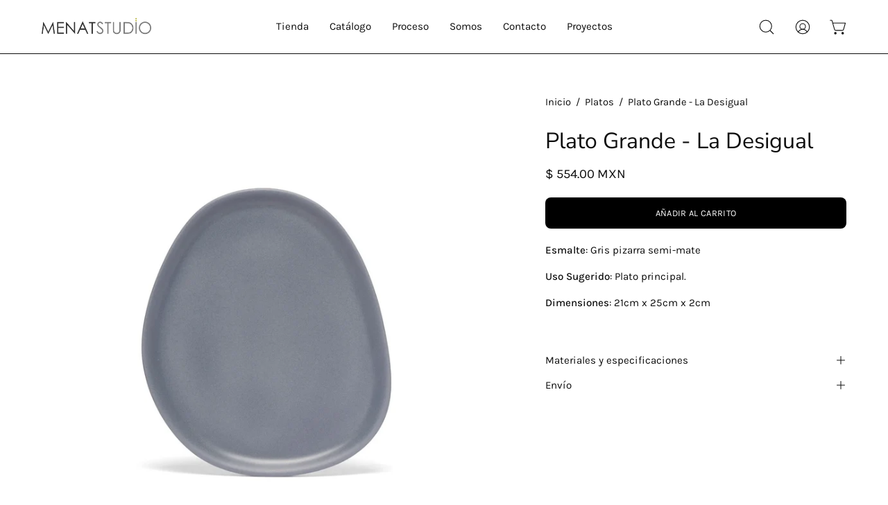

--- FILE ---
content_type: text/html; charset=utf-8
request_url: https://www.menatstudio.com/products/plato-grande-4pz-la-desigual
body_size: 29935
content:
<!doctype html>
<html class="no-js no-touch" lang="es">
<head>  <meta charset="utf-8">
  <meta http-equiv='X-UA-Compatible' content='IE=edge'>
  <meta name="viewport" content="width=device-width, height=device-height, initial-scale=1.0, minimum-scale=1.0">
  <link rel="canonical" href="https://www.menatstudio.com/products/plato-grande-4pz-la-desigual" />
  <link rel="preconnect" href="https://cdn.shopify.com" crossorigin>
  <link rel="preconnect" href="https://fonts.shopify.com" crossorigin>
  <link rel="preconnect" href="https://monorail-edge.shopifysvc.com" crossorigin>

  <link href="//www.menatstudio.com/cdn/shop/t/6/assets/theme.css?v=172736516643726048791737244488" as="style" rel="preload">
  <link href="//www.menatstudio.com/cdn/shop/t/6/assets/lazysizes.min.js?v=111431644619468174291696619284" as="script" rel="preload">
  <link href="//www.menatstudio.com/cdn/shop/t/6/assets/vendor.js?v=113463091481672235871696619285" as="script" rel="preload">
  <link href="//www.menatstudio.com/cdn/shop/t/6/assets/theme.js?v=163372654196382912331696619285" as="script" rel="preload">

  <link rel="preload" as="image" href="//www.menatstudio.com/cdn/shop/t/6/assets/loading.svg?v=91665432863842511931696619285"><style data-shopify>:root { --loader-image-size: 150px; }:root { --loader-image-size: 320px; }html:not(.is-loading) .loading-overlay { opacity: 0; visibility: hidden; pointer-events: none; }
    .loading-overlay { position: fixed; top: 0; left: 0; z-index: 99999; width: 100vw; height: 100vh; display: flex; align-items: center; justify-content: center; background: var(--bg); transition: opacity 0.3s ease-out, visibility 0s linear 0.3s; }
    .loading-overlay .loader__image--fallback { width: 320px; height: 100%; background: var(--loader-image) no-repeat center center/contain; }
    .loader__image__holder { position: absolute; top: 0; left: 0; width: 100%; height: 100%; font-size: 0; display: flex; align-items: center; justify-content: center; animation: pulse-loading 2s infinite ease-in-out; }
    .loader__image { max-width: 150px; height: auto; object-fit: contain; }</style><script>
    const loadingAppearance = "once";
    const loaded = sessionStorage.getItem('loaded');

    if (loadingAppearance === 'once') {
      if (loaded === null) {
        sessionStorage.setItem('loaded', true);
        document.documentElement.classList.add('is-loading');
      }
    } else {
      document.documentElement.classList.add('is-loading');
    }
  </script>
  <title>Plato Grande - La Desigual &ndash; Menat Studio</title><meta name="description" content="Esmalte: Gris pizarra semi-mate  Uso Sugerido: Plato principal. Dimensiones: 21cm x 25cm x 2cm  "><link rel="preload" as="font" href="//www.menatstudio.com/cdn/fonts/karla/karla_n4.40497e07df527e6a50e58fb17ef1950c72f3e32c.woff2" type="font/woff2" crossorigin><link rel="preload" as="font" href="//www.menatstudio.com/cdn/fonts/nunito_sans/nunitosans_n4.0276fe080df0ca4e6a22d9cb55aed3ed5ba6b1da.woff2" type="font/woff2" crossorigin>

<meta property="og:site_name" content="Menat Studio">
<meta property="og:url" content="https://www.menatstudio.com/products/plato-grande-4pz-la-desigual">
<meta property="og:title" content="Plato Grande - La Desigual">
<meta property="og:type" content="product">
<meta property="og:description" content="Esmalte: Gris pizarra semi-mate  Uso Sugerido: Plato principal. Dimensiones: 21cm x 25cm x 2cm  "><meta property="og:image" content="http://www.menatstudio.com/cdn/shop/files/LaDesigual_PlatoGrande_GrisPizarra_Pieza_0311_ALTA.jpg?v=1703088982">
  <meta property="og:image:secure_url" content="https://www.menatstudio.com/cdn/shop/files/LaDesigual_PlatoGrande_GrisPizarra_Pieza_0311_ALTA.jpg?v=1703088982">
  <meta property="og:image:width" content="1986">
  <meta property="og:image:height" content="1986"><meta property="og:price:amount" content="554.00">
  <meta property="og:price:currency" content="MXN"><meta name="twitter:card" content="summary_large_image">
<meta name="twitter:title" content="Plato Grande - La Desigual">
<meta name="twitter:description" content="Esmalte: Gris pizarra semi-mate  Uso Sugerido: Plato principal. Dimensiones: 21cm x 25cm x 2cm  "><style data-shopify>@font-face {
  font-family: "Nunito Sans";
  font-weight: 400;
  font-style: normal;
  font-display: swap;
  src: url("//www.menatstudio.com/cdn/fonts/nunito_sans/nunitosans_n4.0276fe080df0ca4e6a22d9cb55aed3ed5ba6b1da.woff2") format("woff2"),
       url("//www.menatstudio.com/cdn/fonts/nunito_sans/nunitosans_n4.b4964bee2f5e7fd9c3826447e73afe2baad607b7.woff") format("woff");
}

@font-face {
  font-family: Karla;
  font-weight: 400;
  font-style: normal;
  font-display: swap;
  src: url("//www.menatstudio.com/cdn/fonts/karla/karla_n4.40497e07df527e6a50e58fb17ef1950c72f3e32c.woff2") format("woff2"),
       url("//www.menatstudio.com/cdn/fonts/karla/karla_n4.e9f6f9de321061073c6bfe03c28976ba8ce6ee18.woff") format("woff");
}



  @font-face {
  font-family: "Nunito Sans";
  font-weight: 500;
  font-style: normal;
  font-display: swap;
  src: url("//www.menatstudio.com/cdn/fonts/nunito_sans/nunitosans_n5.6fc0ed1feb3fc393c40619f180fc49c4d0aae0db.woff2") format("woff2"),
       url("//www.menatstudio.com/cdn/fonts/nunito_sans/nunitosans_n5.2c84830b46099cbcc1095f30e0957b88b914e50a.woff") format("woff");
}




  @font-face {
  font-family: "Nunito Sans";
  font-weight: 200;
  font-style: normal;
  font-display: swap;
  src: url("//www.menatstudio.com/cdn/fonts/nunito_sans/nunitosans_n2.45902c8620b839cb2ec1db4ab2ec1326bddc1ee8.woff2") format("woff2"),
       url("//www.menatstudio.com/cdn/fonts/nunito_sans/nunitosans_n2.4acfc962337c42c1bb3ee113ce70287c1214f9ec.woff") format("woff");
}




  @font-face {
  font-family: "Nunito Sans";
  font-weight: 700;
  font-style: normal;
  font-display: swap;
  src: url("//www.menatstudio.com/cdn/fonts/nunito_sans/nunitosans_n7.25d963ed46da26098ebeab731e90d8802d989fa5.woff2") format("woff2"),
       url("//www.menatstudio.com/cdn/fonts/nunito_sans/nunitosans_n7.d32e3219b3d2ec82285d3027bd673efc61a996c8.woff") format("woff");
}




  @font-face {
  font-family: Karla;
  font-weight: 200;
  font-style: normal;
  font-display: swap;
  src: url("//www.menatstudio.com/cdn/fonts/karla/karla_n2.c01c6abcceb59c2dfbe53f16f2fa746054360e79.woff2") format("woff2"),
       url("//www.menatstudio.com/cdn/fonts/karla/karla_n2.1b2a0e8e4007556430943b5a277c57af80b4e6d6.woff") format("woff");
}




  @font-face {
  font-family: Karla;
  font-weight: 500;
  font-style: normal;
  font-display: swap;
  src: url("//www.menatstudio.com/cdn/fonts/karla/karla_n5.0f2c50ba88af8c39d2756f2fc9dfccf18f808828.woff2") format("woff2"),
       url("//www.menatstudio.com/cdn/fonts/karla/karla_n5.88d3e57f788ee4a41fa11fc99b9881ce077acdc2.woff") format("woff");
}




  @font-face {
  font-family: Karla;
  font-weight: 400;
  font-style: italic;
  font-display: swap;
  src: url("//www.menatstudio.com/cdn/fonts/karla/karla_i4.2086039c16bcc3a78a72a2f7b471e3c4a7f873a6.woff2") format("woff2"),
       url("//www.menatstudio.com/cdn/fonts/karla/karla_i4.7b9f59841a5960c16fa2a897a0716c8ebb183221.woff") format("woff");
}




  @font-face {
  font-family: Karla;
  font-weight: 700;
  font-style: italic;
  font-display: swap;
  src: url("//www.menatstudio.com/cdn/fonts/karla/karla_i7.fe031cd65d6e02906286add4f6dda06afc2615f0.woff2") format("woff2"),
       url("//www.menatstudio.com/cdn/fonts/karla/karla_i7.816d4949fa7f7d79314595d7003eda5b44e959e3.woff") format("woff");
}


:root {--COLOR-PRIMARY-OPPOSITE: #ffffff;
  --COLOR-PRIMARY-OPPOSITE-ALPHA-20: rgba(255, 255, 255, 0.2);
  --COLOR-PRIMARY-LIGHTEN-DARKEN-ALPHA-20: rgba(26, 26, 26, 0.2);
  --COLOR-PRIMARY-LIGHTEN-DARKEN-ALPHA-30: rgba(26, 26, 26, 0.3);

  --PRIMARY-BUTTONS-COLOR-BG: #000000;
  --PRIMARY-BUTTONS-COLOR-TEXT: #ffffff;
  --PRIMARY-BUTTONS-COLOR-BORDER: #000000;

  --PRIMARY-BUTTONS-COLOR-LIGHTEN-DARKEN: #1a1a1a;

  --PRIMARY-BUTTONS-COLOR-ALPHA-05: rgba(0, 0, 0, 0.05);
  --PRIMARY-BUTTONS-COLOR-ALPHA-10: rgba(0, 0, 0, 0.1);
  --PRIMARY-BUTTONS-COLOR-ALPHA-50: rgba(0, 0, 0, 0.5);--COLOR-SECONDARY-OPPOSITE: #000000;
  --COLOR-SECONDARY-OPPOSITE-ALPHA-20: rgba(0, 0, 0, 0.2);
  --COLOR-SECONDARY-LIGHTEN-DARKEN-ALPHA-20: rgba(230, 230, 230, 0.2);
  --COLOR-SECONDARY-LIGHTEN-DARKEN-ALPHA-30: rgba(230, 230, 230, 0.3);

  --SECONDARY-BUTTONS-COLOR-BG: #ffffff;
  --SECONDARY-BUTTONS-COLOR-TEXT: #000000;
  --SECONDARY-BUTTONS-COLOR-BORDER: #ffffff;

  --SECONDARY-BUTTONS-COLOR-ALPHA-05: rgba(255, 255, 255, 0.05);
  --SECONDARY-BUTTONS-COLOR-ALPHA-10: rgba(255, 255, 255, 0.1);
  --SECONDARY-BUTTONS-COLOR-ALPHA-50: rgba(255, 255, 255, 0.5);--OUTLINE-BUTTONS-PRIMARY-BG: transparent;
  --OUTLINE-BUTTONS-PRIMARY-TEXT: #000000;
  --OUTLINE-BUTTONS-PRIMARY-BORDER: #000000;
  --OUTLINE-BUTTONS-PRIMARY-BG-HOVER: rgba(26, 26, 26, 0.2);

  --OUTLINE-BUTTONS-SECONDARY-BG: transparent;
  --OUTLINE-BUTTONS-SECONDARY-TEXT: #ffffff;
  --OUTLINE-BUTTONS-SECONDARY-BORDER: #ffffff;
  --OUTLINE-BUTTONS-SECONDARY-BG-HOVER: rgba(230, 230, 230, 0.2);

  --OUTLINE-BUTTONS-WHITE-BG: transparent;
  --OUTLINE-BUTTONS-WHITE-TEXT: #ffffff;
  --OUTLINE-BUTTONS-WHITE-BORDER: #ffffff;

  --OUTLINE-BUTTONS-BLACK-BG: transparent;
  --OUTLINE-BUTTONS-BLACK-TEXT: #000000;
  --OUTLINE-BUTTONS-BLACK-BORDER: #000000;--OUTLINE-SOLID-BUTTONS-PRIMARY-BG: #000000;
  --OUTLINE-SOLID-BUTTONS-PRIMARY-TEXT: #ffffff;
  --OUTLINE-SOLID-BUTTONS-PRIMARY-BORDER: #ffffff;
  --OUTLINE-SOLID-BUTTONS-PRIMARY-BG-HOVER: rgba(255, 255, 255, 0.2);

  --OUTLINE-SOLID-BUTTONS-SECONDARY-BG: #ffffff;
  --OUTLINE-SOLID-BUTTONS-SECONDARY-TEXT: #000000;
  --OUTLINE-SOLID-BUTTONS-SECONDARY-BORDER: #000000;
  --OUTLINE-SOLID-BUTTONS-SECONDARY-BG-HOVER: rgba(0, 0, 0, 0.2);

  --OUTLINE-SOLID-BUTTONS-WHITE-BG: #ffffff;
  --OUTLINE-SOLID-BUTTONS-WHITE-TEXT: #000000;
  --OUTLINE-SOLID-BUTTONS-WHITE-BORDER: #000000;

  --OUTLINE-SOLID-BUTTONS-BLACK-BG: #000000;
  --OUTLINE-SOLID-BUTTONS-BLACK-TEXT: #ffffff;
  --OUTLINE-SOLID-BUTTONS-BLACK-BORDER: #ffffff;--COLOR-HEADING: #0d0d0d;
  --COLOR-TEXT: #0d0d0d;
  --COLOR-TEXT-DARKEN: #000000;
  --COLOR-TEXT-LIGHTEN: #404040;
  --COLOR-TEXT-ALPHA-5: rgba(13, 13, 13, 0.05);
  --COLOR-TEXT-ALPHA-8: rgba(13, 13, 13, 0.08);
  --COLOR-TEXT-ALPHA-10: rgba(13, 13, 13, 0.1);
  --COLOR-TEXT-ALPHA-15: rgba(13, 13, 13, 0.15);
  --COLOR-TEXT-ALPHA-20: rgba(13, 13, 13, 0.2);
  --COLOR-TEXT-ALPHA-25: rgba(13, 13, 13, 0.25);
  --COLOR-TEXT-ALPHA-50: rgba(13, 13, 13, 0.5);
  --COLOR-TEXT-ALPHA-60: rgba(13, 13, 13, 0.6);
  --COLOR-TEXT-ALPHA-85: rgba(13, 13, 13, 0.85);

  --COLOR-BG: #ffffff;
  --COLOR-BG-ALPHA-25: rgba(255, 255, 255, 0.25);
  --COLOR-BG-ALPHA-35: rgba(255, 255, 255, 0.35);
  --COLOR-BG-ALPHA-60: rgba(255, 255, 255, 0.6);
  --COLOR-BG-ALPHA-65: rgba(255, 255, 255, 0.65);
  --COLOR-BG-ALPHA-85: rgba(255, 255, 255, 0.85);
  --COLOR-BG-OVERLAY: rgba(255, 255, 255, 0.75);
  --COLOR-BG-DARKEN: #e6e6e6;
  --COLOR-BG-LIGHTEN-DARKEN: #e6e6e6;
  --COLOR-BG-LIGHTEN-DARKEN-2: #cdcdcd;
  --COLOR-BG-LIGHTEN-DARKEN-3: #b3b3b3;
  --COLOR-BG-LIGHTEN-DARKEN-4: #9a9a9a;
  --COLOR-BG-LIGHTEN-DARKEN-CONTRAST: #b3b3b3;
  --COLOR-BG-LIGHTEN-DARKEN-CONTRAST-2: #999999;
  --COLOR-BG-LIGHTEN-DARKEN-CONTRAST-3: #808080;
  --COLOR-BG-LIGHTEN-DARKEN-CONTRAST-4: #666666;

  --COLOR-BG-SECONDARY: #ffffff;
  --COLOR-BG-SECONDARY-LIGHTEN-DARKEN: #e6e6e6;
  --COLOR-BG-SECONDARY-LIGHTEN-DARKEN-CONTRAST: #808080;

  --COLOR-BG-ACCENT: #f5f4f1;
  --COLOR-BG-ACCENT-LIGHTEN: #ffffff;

  --COLOR-INPUT-BG: #ffffff;

  --COLOR-ACCENT: #712002;
  --COLOR-ACCENT-TEXT: #fff;

  --COLOR-BORDER: #bcb2a8;
  --COLOR-BORDER-ALPHA-15: rgba(188, 178, 168, 0.15);
  --COLOR-BORDER-ALPHA-30: rgba(188, 178, 168, 0.3);
  --COLOR-BORDER-ALPHA-50: rgba(188, 178, 168, 0.5);
  --COLOR-BORDER-ALPHA-65: rgba(188, 178, 168, 0.65);
  --COLOR-BORDER-LIGHTEN-DARKEN: #736558;
  --COLOR-BORDER-HAIRLINE: #f7f7f7;

  --COLOR-SALE-BG: #004ac7;
  --COLOR-SALE-TEXT: #ffffff;
  --COLOR-CUSTOM-BG: #0d6e70;
  --COLOR-CUSTOM-TEXT: #ffffff;
  --COLOR-SOLD-BG: #0d0d0d;
  --COLOR-SOLD-TEXT: #ffffff;
  --COLOR-SAVING-BG: #b01736;
  --COLOR-SAVING-TEXT: #ffffff;

  --COLOR-WHITE-BLACK: fff;
  --COLOR-BLACK-WHITE: #000;--COLOR-DISABLED-GREY: rgba(13, 13, 13, 0.05);
  --COLOR-DISABLED-GREY-DARKEN: rgba(13, 13, 13, 0.45);
  --COLOR-ERROR: #D02E2E;
  --COLOR-ERROR-BG: #f3cbcb;
  --COLOR-SUCCESS: #56AD6A;
  --COLOR-SUCCESS-BG: #ECFEF0;
  --COLOR-WARN: #ECBD5E;
  --COLOR-TRANSPARENT: rgba(255, 255, 255, 0);

  --COLOR-WHITE: #ffffff;
  --COLOR-WHITE-DARKEN: #f2f2f2;
  --COLOR-WHITE-ALPHA-10: rgba(255, 255, 255, 0.1);
  --COLOR-WHITE-ALPHA-20: rgba(255, 255, 255, 0.2);
  --COLOR-WHITE-ALPHA-25: rgba(255, 255, 255, 0.25);
  --COLOR-WHITE-ALPHA-50: rgba(255, 255, 255, 0.5);
  --COLOR-WHITE-ALPHA-60: rgba(255, 255, 255, 0.6);
  --COLOR-BLACK: #000000;
  --COLOR-BLACK-LIGHTEN: #1a1a1a;
  --COLOR-BLACK-ALPHA-10: rgba(0, 0, 0, 0.1);
  --COLOR-BLACK-ALPHA-20: rgba(0, 0, 0, 0.2);
  --COLOR-BLACK-ALPHA-25: rgba(0, 0, 0, 0.25);
  --COLOR-BLACK-ALPHA-50: rgba(0, 0, 0, 0.5);
  --COLOR-BLACK-ALPHA-60: rgba(0, 0, 0, 0.6);--FONT-STACK-BODY: Karla, sans-serif;
  --FONT-STYLE-BODY: normal;
  --FONT-STYLE-BODY-ITALIC: italic;
  --FONT-ADJUST-BODY: 1.05;

  --FONT-WEIGHT-BODY: 400;
  --FONT-WEIGHT-BODY-LIGHT: 200;
  --FONT-WEIGHT-BODY-MEDIUM: 700;
  --FONT-WEIGHT-BODY-BOLD: 500;

  --FONT-STACK-HEADING: "Nunito Sans", sans-serif;
  --FONT-STYLE-HEADING: normal;
  --FONT-STYLE-HEADING-ITALIC: italic;
  --FONT-ADJUST-HEADING: 1.0;

  --FONT-WEIGHT-HEADING: 400;
  --FONT-WEIGHT-HEADING-LIGHT: 200;
  --FONT-WEIGHT-HEADING-MEDIUM: 700;
  --FONT-WEIGHT-HEADING-BOLD: 500;

  --FONT-STACK-NAV: Karla, sans-serif;
  --FONT-STYLE-NAV: normal;
  --FONT-STYLE-NAV-ITALIC: italic;
  --FONT-ADJUST-NAV: 0.95;

  --FONT-WEIGHT-NAV: 400;
  --FONT-WEIGHT-NAV-LIGHT: 200;
  --FONT-WEIGHT-NAV-MEDIUM: 700;
  --FONT-WEIGHT-NAV-BOLD: 500;

  --FONT-STACK-BUTTON: Karla, sans-serif;
  --FONT-STYLE-BUTTON: normal;
  --FONT-STYLE-BUTTON-ITALIC: italic;
  --FONT-ADJUST-BUTTON: 0.8;

  --FONT-WEIGHT-BUTTON: 400;
  --FONT-WEIGHT-BUTTON-MEDIUM: 700;
  --FONT-WEIGHT-BUTTON-BOLD: 500;

  --FONT-STACK-SUBHEADING: Karla, sans-serif;
  --FONT-STYLE-SUBHEADING: normal;
  --FONT-STYLE-SUBHEADING-ITALIC: italic;
  --FONT-ADJUST-SUBHEADING: 1.0;

  --FONT-WEIGHT-SUBHEADING: 400;
  --FONT-WEIGHT-SUBHEADING-LIGHT: 200;
  --FONT-WEIGHT-SUBHEADING-MEDIUM: 700;
  --FONT-WEIGHT-SUBHEADING-BOLD: 500;

  

  --LETTER-SPACING-NAV: 0.0em;
  --LETTER-SPACING-SUBHEADING: 0.0em;
  --LETTER-SPACING-BUTTON: 0.025em;

  --BUTTON-TEXT-CAPS: uppercase;
  --SUBHEADING-TEXT-CAPS: none;--FONT-SIZE-INPUT: 1.05rem;--RADIUS: 8px;
  --RADIUS-SMALL: 8px;
  --RADIUS-TINY: 8px;
  --RADIUS-BADGE: 3px;
  --RADIUS-CHECKBOX: 4px;
  --RADIUS-TEXTAREA: 8px;--PRODUCT-MEDIA-PADDING-TOP: 110.0%;--BORDER-WIDTH: 1px;--STROKE-WIDTH: 12px;--SITE-WIDTH: 1440px;
  --SITE-WIDTH-NARROW: 840px;--COLOR-UPSELLS-BG: #F1EFE8;
  --COLOR-UPSELLS-TEXT: #0B0B0B;
  --COLOR-UPSELLS-TEXT-LIGHTEN: #3e3e3e;
  --COLOR-UPSELLS-DISABLED-GREY-DARKEN: rgba(11, 11, 11, 0.45);
  --UPSELLS-HEIGHT: 130px;
  --UPSELLS-IMAGE-WIDTH: 30%;--ICON-ARROW-RIGHT: url( "//www.menatstudio.com/cdn/shop/t/6/assets/icon-arrow-right.svg?v=99859212757265680021696619285" );--loading-svg: url( "//www.menatstudio.com/cdn/shop/t/6/assets/loading.svg?v=91665432863842511931696619285" );
  --icon-check: url( "//www.menatstudio.com/cdn/shop/t/6/assets/icon-check.svg?v=175316081881880408121696619285" );
  --icon-check-swatch: url( "//www.menatstudio.com/cdn/shop/t/6/assets/icon-check-swatch.svg?v=131897745589030387781696619285" );
  --icon-zoom-in: url( "//www.menatstudio.com/cdn/shop/t/6/assets/icon-zoom-in.svg?v=157433013461716915331696619285" );
  --icon-zoom-out: url( "//www.menatstudio.com/cdn/shop/t/6/assets/icon-zoom-out.svg?v=164909107869959372931696619285" );--collection-sticky-bar-height: 0px;
  --collection-image-padding-top: 60%;

  --drawer-width: 400px;
  --drawer-transition: transform 0.4s cubic-bezier(0.46, 0.01, 0.32, 1);--gutter: 60px;
  --gutter-mobile: 20px;
  --grid-gutter: 20px;
  --grid-gutter-mobile: 35px;--inner: 20px;
  --inner-tablet: 18px;
  --inner-mobile: 16px;--grid: repeat(3, minmax(0, 1fr));
  --grid-tablet: repeat(3, minmax(0, 1fr));
  --grid-mobile: repeat(2, minmax(0, 1fr));
  --megamenu-grid: repeat(4, minmax(0, 1fr));
  --grid-row: 1 / span 3;--scrollbar-width: 0px;--overlay: #000;
  --overlay-opacity: 1;--swatch-width: 38px;
  --swatch-height: 20px;
  --swatch-size: 32px;
  --swatch-size-mobile: 30px;

  
  --move-offset: 20px;

  
  --autoplay-speed: 2200ms;

  

    --filter-bg: 1.0;
    --product-filter-bg: 1.0;}</style><link href="//www.menatstudio.com/cdn/shop/t/6/assets/theme.css?v=172736516643726048791737244488" rel="stylesheet" type="text/css" media="all" /><script type="text/javascript">
    if (window.MSInputMethodContext && document.documentMode) {
      var scripts = document.getElementsByTagName('script')[0];
      var polyfill = document.createElement("script");
      polyfill.defer = true;
      polyfill.src = "//www.menatstudio.com/cdn/shop/t/6/assets/ie11.js?v=164037955086922138091696619285";

      scripts.parentNode.insertBefore(polyfill, scripts);

      document.documentElement.classList.add('ie11');
    } else {
      document.documentElement.className = document.documentElement.className.replace('no-js', 'js');
    }

    document.addEventListener('lazyloaded', (e) => {
      const lazyImage = e.target.parentNode;
      if (lazyImage.classList.contains('lazy-image')) {
        // Wait for the fade in images animation to complete
        setTimeout(() => {
          lazyImage.style.backgroundImage = 'none';
        }, 500);
      }
    });

    let root = '/';
    if (root[root.length - 1] !== '/') {
      root = `${root}/`;
    }

    window.theme = {
      routes: {
        root: root,
        cart_url: "\/cart",
        cart_add_url: "\/cart\/add",
        cart_change_url: "\/cart\/change",
        shop_url: "https:\/\/www.menatstudio.com",
        searchUrl: '/search',
        predictiveSearchUrl: '/search/suggest',
        product_recommendations_url: "\/recommendations\/products"
      },
      assets: {
        photoswipe: '//www.menatstudio.com/cdn/shop/t/6/assets/photoswipe.js?v=162613001030112971491696619285',
        smoothscroll: '//www.menatstudio.com/cdn/shop/t/6/assets/smoothscroll.js?v=37906625415260927261696619284',
        no_image: "//www.menatstudio.com/cdn/shopifycloud/storefront/assets/no-image-2048-a2addb12_1024x.gif",
        swatches: '//www.menatstudio.com/cdn/shop/t/6/assets/swatches.json?v=108341084980828767351696619285',
        base: "//www.menatstudio.com/cdn/shop/t/6/assets/"
      },
      strings: {
        add_to_cart: "Añadir al carrito",
        cart_acceptance_error: "Debes aceptar nuestros términos y condiciones.",
        cart_empty: "Tu carrito está vacío.",
        cart_price: "Precio",
        cart_quantity: "Cantidad",
        cart_items_one: "{{ count }} producto",
        cart_items_many: "{{ count }} productos",
        cart_title: "Carrito",
        cart_total: "Total",
        continue_shopping: "Seguir comprando",
        free: "Gratis",
        limit_error: "Lo siento, parece que no tenemos suficiente de este producto.",
        preorder: "Hacer un pedidor",
        remove: "Eliminar",
        sale_badge_text: "Venta",
        saving_badge: "Ahorre {{ discount }}",
        saving_up_to_badge: "Ahorre hasta {{ discount }}",
        sold_out: "Agotado",
        subscription: "Suscripción",
        unavailable: "Indisponible",
        unit_price_label: "Precio por unidad",
        unit_price_separator: "por",
        zero_qty_error: "La cantidad debe ser mayor que 0.",
        delete_confirm: "¿Está seguro\/a de que deseas eliminar esta dirección?",
        newsletter_product_availability: "Avísame cuando esté disponible"
      },
      icons: {
        plus: '<svg aria-hidden="true" focusable="false" role="presentation" class="icon icon-toggle-plus" viewBox="0 0 192 192"><path d="M30 96h132M96 30v132" stroke="currentColor" stroke-linecap="round" stroke-linejoin="round"/></svg>',
        minus: '<svg aria-hidden="true" focusable="false" role="presentation" class="icon icon-toggle-minus" viewBox="0 0 192 192"><path d="M30 96h132" stroke="currentColor" stroke-linecap="round" stroke-linejoin="round"/></svg>',
        close: '<svg aria-hidden="true" focusable="false" role="presentation" class="icon icon-close" viewBox="0 0 192 192"><path d="M150 42 42 150M150 150 42 42" stroke="currentColor" stroke-linecap="round" stroke-linejoin="round"/></svg>'
      },
      settings: {
        animations: false,
        cartType: "drawer",
        enableAcceptTerms: true,
        enableInfinityScroll: false,
        enablePaymentButton: false,
        gridImageSize: "contain",
        gridImageAspectRatio: 1.1,
        mobileMenuBehaviour: "link",
        productGridHover: "none",
        savingBadgeType: "percentage",
        showSaleBadge: true,
        showSoldBadge: true,
        showSavingBadge: true,
        quickBuy: "none",
        suggestArticles: false,
        suggestCollections: true,
        suggestProducts: true,
        suggestPages: false,
        suggestionsResultsLimit: 10,
        currency_code_enable: true,
        hideInventoryCount: true,
        enableColorSwatchesCollection: false,
      },
      sizes: {
        mobile: 480,
        small: 768,
        large: 1024,
        widescreen: 1440
      },
      moneyFormat: "$ {{amount}}",
      moneyWithCurrencyFormat: "$ {{amount}} MXN",
      subtotal: 0,
      info: {
        name: 'Palo Alto'
      },
      version: '5.3.0'
    };
    window.lazySizesConfig = window.lazySizesConfig || {};
    window.lazySizesConfig.preloadAfterLoad = true;
    window.PaloAlto = window.PaloAlto || {};
    window.slate = window.slate || {};
    window.isHeaderTransparent = false;
    window.stickyHeaderHeight = 60;
    window.lastWindowWidth = window.innerWidth || document.documentElement.clientWidth;

    if (window.performance) {
      window.performance.mark('init');
    } else {
      window.fastNetworkAndCPU = false;
    }
  </script>
  <script src="//www.menatstudio.com/cdn/shop/t/6/assets/lazysizes.min.js?v=111431644619468174291696619284" async="async"></script><script src="//www.menatstudio.com/cdn/shop/t/6/assets/vendor.js?v=113463091481672235871696619285" defer="defer"></script>
  <script src="//www.menatstudio.com/cdn/shop/t/6/assets/theme.js?v=163372654196382912331696619285" defer="defer"></script><script>window.performance && window.performance.mark && window.performance.mark('shopify.content_for_header.start');</script><meta id="shopify-digital-wallet" name="shopify-digital-wallet" content="/7151681572/digital_wallets/dialog">
<meta name="shopify-checkout-api-token" content="8717f1b5d9707cad2c070d1c8d03a952">
<meta id="in-context-paypal-metadata" data-shop-id="7151681572" data-venmo-supported="false" data-environment="production" data-locale="es_ES" data-paypal-v4="true" data-currency="MXN">
<link rel="alternate" type="application/json+oembed" href="https://www.menatstudio.com/products/plato-grande-4pz-la-desigual.oembed">
<script async="async" src="/checkouts/internal/preloads.js?locale=es-MX"></script>
<link rel="preconnect" href="https://shop.app" crossorigin="anonymous">
<script async="async" src="https://shop.app/checkouts/internal/preloads.js?locale=es-MX&shop_id=7151681572" crossorigin="anonymous"></script>
<script id="apple-pay-shop-capabilities" type="application/json">{"shopId":7151681572,"countryCode":"MX","currencyCode":"MXN","merchantCapabilities":["supports3DS"],"merchantId":"gid:\/\/shopify\/Shop\/7151681572","merchantName":"Menat Studio","requiredBillingContactFields":["postalAddress","email","phone"],"requiredShippingContactFields":["postalAddress","email","phone"],"shippingType":"shipping","supportedNetworks":["visa","masterCard"],"total":{"type":"pending","label":"Menat Studio","amount":"1.00"},"shopifyPaymentsEnabled":true,"supportsSubscriptions":true}</script>
<script id="shopify-features" type="application/json">{"accessToken":"8717f1b5d9707cad2c070d1c8d03a952","betas":["rich-media-storefront-analytics"],"domain":"www.menatstudio.com","predictiveSearch":true,"shopId":7151681572,"locale":"es"}</script>
<script>var Shopify = Shopify || {};
Shopify.shop = "menatstudio.myshopify.com";
Shopify.locale = "es";
Shopify.currency = {"active":"MXN","rate":"1.0"};
Shopify.country = "MX";
Shopify.theme = {"name":"Palo Alto","id":124077932580,"schema_name":"Palo Alto","schema_version":"5.3.0","theme_store_id":777,"role":"main"};
Shopify.theme.handle = "null";
Shopify.theme.style = {"id":null,"handle":null};
Shopify.cdnHost = "www.menatstudio.com/cdn";
Shopify.routes = Shopify.routes || {};
Shopify.routes.root = "/";</script>
<script type="module">!function(o){(o.Shopify=o.Shopify||{}).modules=!0}(window);</script>
<script>!function(o){function n(){var o=[];function n(){o.push(Array.prototype.slice.apply(arguments))}return n.q=o,n}var t=o.Shopify=o.Shopify||{};t.loadFeatures=n(),t.autoloadFeatures=n()}(window);</script>
<script>
  window.ShopifyPay = window.ShopifyPay || {};
  window.ShopifyPay.apiHost = "shop.app\/pay";
  window.ShopifyPay.redirectState = null;
</script>
<script id="shop-js-analytics" type="application/json">{"pageType":"product"}</script>
<script defer="defer" async type="module" src="//www.menatstudio.com/cdn/shopifycloud/shop-js/modules/v2/client.init-shop-cart-sync_BFpxDrjM.es.esm.js"></script>
<script defer="defer" async type="module" src="//www.menatstudio.com/cdn/shopifycloud/shop-js/modules/v2/chunk.common_CnP21gUX.esm.js"></script>
<script defer="defer" async type="module" src="//www.menatstudio.com/cdn/shopifycloud/shop-js/modules/v2/chunk.modal_D61HrJrg.esm.js"></script>
<script type="module">
  await import("//www.menatstudio.com/cdn/shopifycloud/shop-js/modules/v2/client.init-shop-cart-sync_BFpxDrjM.es.esm.js");
await import("//www.menatstudio.com/cdn/shopifycloud/shop-js/modules/v2/chunk.common_CnP21gUX.esm.js");
await import("//www.menatstudio.com/cdn/shopifycloud/shop-js/modules/v2/chunk.modal_D61HrJrg.esm.js");

  window.Shopify.SignInWithShop?.initShopCartSync?.({"fedCMEnabled":true,"windoidEnabled":true});

</script>
<script>
  window.Shopify = window.Shopify || {};
  if (!window.Shopify.featureAssets) window.Shopify.featureAssets = {};
  window.Shopify.featureAssets['shop-js'] = {"shop-cart-sync":["modules/v2/client.shop-cart-sync_DunGk5rn.es.esm.js","modules/v2/chunk.common_CnP21gUX.esm.js","modules/v2/chunk.modal_D61HrJrg.esm.js"],"init-fed-cm":["modules/v2/client.init-fed-cm_Bhr0vd71.es.esm.js","modules/v2/chunk.common_CnP21gUX.esm.js","modules/v2/chunk.modal_D61HrJrg.esm.js"],"init-shop-email-lookup-coordinator":["modules/v2/client.init-shop-email-lookup-coordinator_Cgf-1HKc.es.esm.js","modules/v2/chunk.common_CnP21gUX.esm.js","modules/v2/chunk.modal_D61HrJrg.esm.js"],"init-windoid":["modules/v2/client.init-windoid_RKlvBm7f.es.esm.js","modules/v2/chunk.common_CnP21gUX.esm.js","modules/v2/chunk.modal_D61HrJrg.esm.js"],"shop-button":["modules/v2/client.shop-button_DcwUN_L_.es.esm.js","modules/v2/chunk.common_CnP21gUX.esm.js","modules/v2/chunk.modal_D61HrJrg.esm.js"],"shop-cash-offers":["modules/v2/client.shop-cash-offers_zT3TeJrS.es.esm.js","modules/v2/chunk.common_CnP21gUX.esm.js","modules/v2/chunk.modal_D61HrJrg.esm.js"],"shop-toast-manager":["modules/v2/client.shop-toast-manager_Dhsh6ZDd.es.esm.js","modules/v2/chunk.common_CnP21gUX.esm.js","modules/v2/chunk.modal_D61HrJrg.esm.js"],"init-shop-cart-sync":["modules/v2/client.init-shop-cart-sync_BFpxDrjM.es.esm.js","modules/v2/chunk.common_CnP21gUX.esm.js","modules/v2/chunk.modal_D61HrJrg.esm.js"],"init-customer-accounts-sign-up":["modules/v2/client.init-customer-accounts-sign-up__zAQf6yH.es.esm.js","modules/v2/client.shop-login-button_DmGuuAqh.es.esm.js","modules/v2/chunk.common_CnP21gUX.esm.js","modules/v2/chunk.modal_D61HrJrg.esm.js"],"pay-button":["modules/v2/client.pay-button_BSqAUYU_.es.esm.js","modules/v2/chunk.common_CnP21gUX.esm.js","modules/v2/chunk.modal_D61HrJrg.esm.js"],"init-customer-accounts":["modules/v2/client.init-customer-accounts_BUX2wPcc.es.esm.js","modules/v2/client.shop-login-button_DmGuuAqh.es.esm.js","modules/v2/chunk.common_CnP21gUX.esm.js","modules/v2/chunk.modal_D61HrJrg.esm.js"],"avatar":["modules/v2/client.avatar_BTnouDA3.es.esm.js"],"init-shop-for-new-customer-accounts":["modules/v2/client.init-shop-for-new-customer-accounts_C3NVS8-R.es.esm.js","modules/v2/client.shop-login-button_DmGuuAqh.es.esm.js","modules/v2/chunk.common_CnP21gUX.esm.js","modules/v2/chunk.modal_D61HrJrg.esm.js"],"shop-follow-button":["modules/v2/client.shop-follow-button_BoBKYaAK.es.esm.js","modules/v2/chunk.common_CnP21gUX.esm.js","modules/v2/chunk.modal_D61HrJrg.esm.js"],"checkout-modal":["modules/v2/client.checkout-modal_BzXpoShc.es.esm.js","modules/v2/chunk.common_CnP21gUX.esm.js","modules/v2/chunk.modal_D61HrJrg.esm.js"],"shop-login-button":["modules/v2/client.shop-login-button_DmGuuAqh.es.esm.js","modules/v2/chunk.common_CnP21gUX.esm.js","modules/v2/chunk.modal_D61HrJrg.esm.js"],"lead-capture":["modules/v2/client.lead-capture_ClopgrIx.es.esm.js","modules/v2/chunk.common_CnP21gUX.esm.js","modules/v2/chunk.modal_D61HrJrg.esm.js"],"shop-login":["modules/v2/client.shop-login_DQ0hrHfi.es.esm.js","modules/v2/chunk.common_CnP21gUX.esm.js","modules/v2/chunk.modal_D61HrJrg.esm.js"],"payment-terms":["modules/v2/client.payment-terms_Bawo8ezy.es.esm.js","modules/v2/chunk.common_CnP21gUX.esm.js","modules/v2/chunk.modal_D61HrJrg.esm.js"]};
</script>
<script>(function() {
  var isLoaded = false;
  function asyncLoad() {
    if (isLoaded) return;
    isLoaded = true;
    var urls = ["https:\/\/s3.amazonaws.com\/conektaapi\/v1.0.0\/js\/conekta_shopify.js?shop=menatstudio.myshopify.com","https:\/\/a.mailmunch.co\/widgets\/site-682235-640eefd061b47675e0e0541ce1fa77c7173fbf3a.js?shop=menatstudio.myshopify.com"];
    for (var i = 0; i < urls.length; i++) {
      var s = document.createElement('script');
      s.type = 'text/javascript';
      s.async = true;
      s.src = urls[i];
      var x = document.getElementsByTagName('script')[0];
      x.parentNode.insertBefore(s, x);
    }
  };
  if(window.attachEvent) {
    window.attachEvent('onload', asyncLoad);
  } else {
    window.addEventListener('load', asyncLoad, false);
  }
})();</script>
<script id="__st">var __st={"a":7151681572,"offset":-21600,"reqid":"44d7e641-0c3a-4a78-bba8-7b3f44fc062d-1769783646","pageurl":"www.menatstudio.com\/products\/plato-grande-4pz-la-desigual","u":"210c78c56035","p":"product","rtyp":"product","rid":6841442336804};</script>
<script>window.ShopifyPaypalV4VisibilityTracking = true;</script>
<script id="captcha-bootstrap">!function(){'use strict';const t='contact',e='account',n='new_comment',o=[[t,t],['blogs',n],['comments',n],[t,'customer']],c=[[e,'customer_login'],[e,'guest_login'],[e,'recover_customer_password'],[e,'create_customer']],r=t=>t.map((([t,e])=>`form[action*='/${t}']:not([data-nocaptcha='true']) input[name='form_type'][value='${e}']`)).join(','),a=t=>()=>t?[...document.querySelectorAll(t)].map((t=>t.form)):[];function s(){const t=[...o],e=r(t);return a(e)}const i='password',u='form_key',d=['recaptcha-v3-token','g-recaptcha-response','h-captcha-response',i],f=()=>{try{return window.sessionStorage}catch{return}},m='__shopify_v',_=t=>t.elements[u];function p(t,e,n=!1){try{const o=window.sessionStorage,c=JSON.parse(o.getItem(e)),{data:r}=function(t){const{data:e,action:n}=t;return t[m]||n?{data:e,action:n}:{data:t,action:n}}(c);for(const[e,n]of Object.entries(r))t.elements[e]&&(t.elements[e].value=n);n&&o.removeItem(e)}catch(o){console.error('form repopulation failed',{error:o})}}const l='form_type',E='cptcha';function T(t){t.dataset[E]=!0}const w=window,h=w.document,L='Shopify',v='ce_forms',y='captcha';let A=!1;((t,e)=>{const n=(g='f06e6c50-85a8-45c8-87d0-21a2b65856fe',I='https://cdn.shopify.com/shopifycloud/storefront-forms-hcaptcha/ce_storefront_forms_captcha_hcaptcha.v1.5.2.iife.js',D={infoText:'Protegido por hCaptcha',privacyText:'Privacidad',termsText:'Términos'},(t,e,n)=>{const o=w[L][v],c=o.bindForm;if(c)return c(t,g,e,D).then(n);var r;o.q.push([[t,g,e,D],n]),r=I,A||(h.body.append(Object.assign(h.createElement('script'),{id:'captcha-provider',async:!0,src:r})),A=!0)});var g,I,D;w[L]=w[L]||{},w[L][v]=w[L][v]||{},w[L][v].q=[],w[L][y]=w[L][y]||{},w[L][y].protect=function(t,e){n(t,void 0,e),T(t)},Object.freeze(w[L][y]),function(t,e,n,w,h,L){const[v,y,A,g]=function(t,e,n){const i=e?o:[],u=t?c:[],d=[...i,...u],f=r(d),m=r(i),_=r(d.filter((([t,e])=>n.includes(e))));return[a(f),a(m),a(_),s()]}(w,h,L),I=t=>{const e=t.target;return e instanceof HTMLFormElement?e:e&&e.form},D=t=>v().includes(t);t.addEventListener('submit',(t=>{const e=I(t);if(!e)return;const n=D(e)&&!e.dataset.hcaptchaBound&&!e.dataset.recaptchaBound,o=_(e),c=g().includes(e)&&(!o||!o.value);(n||c)&&t.preventDefault(),c&&!n&&(function(t){try{if(!f())return;!function(t){const e=f();if(!e)return;const n=_(t);if(!n)return;const o=n.value;o&&e.removeItem(o)}(t);const e=Array.from(Array(32),(()=>Math.random().toString(36)[2])).join('');!function(t,e){_(t)||t.append(Object.assign(document.createElement('input'),{type:'hidden',name:u})),t.elements[u].value=e}(t,e),function(t,e){const n=f();if(!n)return;const o=[...t.querySelectorAll(`input[type='${i}']`)].map((({name:t})=>t)),c=[...d,...o],r={};for(const[a,s]of new FormData(t).entries())c.includes(a)||(r[a]=s);n.setItem(e,JSON.stringify({[m]:1,action:t.action,data:r}))}(t,e)}catch(e){console.error('failed to persist form',e)}}(e),e.submit())}));const S=(t,e)=>{t&&!t.dataset[E]&&(n(t,e.some((e=>e===t))),T(t))};for(const o of['focusin','change'])t.addEventListener(o,(t=>{const e=I(t);D(e)&&S(e,y())}));const B=e.get('form_key'),M=e.get(l),P=B&&M;t.addEventListener('DOMContentLoaded',(()=>{const t=y();if(P)for(const e of t)e.elements[l].value===M&&p(e,B);[...new Set([...A(),...v().filter((t=>'true'===t.dataset.shopifyCaptcha))])].forEach((e=>S(e,t)))}))}(h,new URLSearchParams(w.location.search),n,t,e,['guest_login'])})(!0,!0)}();</script>
<script integrity="sha256-4kQ18oKyAcykRKYeNunJcIwy7WH5gtpwJnB7kiuLZ1E=" data-source-attribution="shopify.loadfeatures" defer="defer" src="//www.menatstudio.com/cdn/shopifycloud/storefront/assets/storefront/load_feature-a0a9edcb.js" crossorigin="anonymous"></script>
<script crossorigin="anonymous" defer="defer" src="//www.menatstudio.com/cdn/shopifycloud/storefront/assets/shopify_pay/storefront-65b4c6d7.js?v=20250812"></script>
<script data-source-attribution="shopify.dynamic_checkout.dynamic.init">var Shopify=Shopify||{};Shopify.PaymentButton=Shopify.PaymentButton||{isStorefrontPortableWallets:!0,init:function(){window.Shopify.PaymentButton.init=function(){};var t=document.createElement("script");t.src="https://www.menatstudio.com/cdn/shopifycloud/portable-wallets/latest/portable-wallets.es.js",t.type="module",document.head.appendChild(t)}};
</script>
<script data-source-attribution="shopify.dynamic_checkout.buyer_consent">
  function portableWalletsHideBuyerConsent(e){var t=document.getElementById("shopify-buyer-consent"),n=document.getElementById("shopify-subscription-policy-button");t&&n&&(t.classList.add("hidden"),t.setAttribute("aria-hidden","true"),n.removeEventListener("click",e))}function portableWalletsShowBuyerConsent(e){var t=document.getElementById("shopify-buyer-consent"),n=document.getElementById("shopify-subscription-policy-button");t&&n&&(t.classList.remove("hidden"),t.removeAttribute("aria-hidden"),n.addEventListener("click",e))}window.Shopify?.PaymentButton&&(window.Shopify.PaymentButton.hideBuyerConsent=portableWalletsHideBuyerConsent,window.Shopify.PaymentButton.showBuyerConsent=portableWalletsShowBuyerConsent);
</script>
<script data-source-attribution="shopify.dynamic_checkout.cart.bootstrap">document.addEventListener("DOMContentLoaded",(function(){function t(){return document.querySelector("shopify-accelerated-checkout-cart, shopify-accelerated-checkout")}if(t())Shopify.PaymentButton.init();else{new MutationObserver((function(e,n){t()&&(Shopify.PaymentButton.init(),n.disconnect())})).observe(document.body,{childList:!0,subtree:!0})}}));
</script>
<link id="shopify-accelerated-checkout-styles" rel="stylesheet" media="screen" href="https://www.menatstudio.com/cdn/shopifycloud/portable-wallets/latest/accelerated-checkout-backwards-compat.css" crossorigin="anonymous">
<style id="shopify-accelerated-checkout-cart">
        #shopify-buyer-consent {
  margin-top: 1em;
  display: inline-block;
  width: 100%;
}

#shopify-buyer-consent.hidden {
  display: none;
}

#shopify-subscription-policy-button {
  background: none;
  border: none;
  padding: 0;
  text-decoration: underline;
  font-size: inherit;
  cursor: pointer;
}

#shopify-subscription-policy-button::before {
  box-shadow: none;
}

      </style>

<script>window.performance && window.performance.mark && window.performance.mark('shopify.content_for_header.end');</script>
<link href="https://monorail-edge.shopifysvc.com" rel="dns-prefetch">
<script>(function(){if ("sendBeacon" in navigator && "performance" in window) {try {var session_token_from_headers = performance.getEntriesByType('navigation')[0].serverTiming.find(x => x.name == '_s').description;} catch {var session_token_from_headers = undefined;}var session_cookie_matches = document.cookie.match(/_shopify_s=([^;]*)/);var session_token_from_cookie = session_cookie_matches && session_cookie_matches.length === 2 ? session_cookie_matches[1] : "";var session_token = session_token_from_headers || session_token_from_cookie || "";function handle_abandonment_event(e) {var entries = performance.getEntries().filter(function(entry) {return /monorail-edge.shopifysvc.com/.test(entry.name);});if (!window.abandonment_tracked && entries.length === 0) {window.abandonment_tracked = true;var currentMs = Date.now();var navigation_start = performance.timing.navigationStart;var payload = {shop_id: 7151681572,url: window.location.href,navigation_start,duration: currentMs - navigation_start,session_token,page_type: "product"};window.navigator.sendBeacon("https://monorail-edge.shopifysvc.com/v1/produce", JSON.stringify({schema_id: "online_store_buyer_site_abandonment/1.1",payload: payload,metadata: {event_created_at_ms: currentMs,event_sent_at_ms: currentMs}}));}}window.addEventListener('pagehide', handle_abandonment_event);}}());</script>
<script id="web-pixels-manager-setup">(function e(e,d,r,n,o){if(void 0===o&&(o={}),!Boolean(null===(a=null===(i=window.Shopify)||void 0===i?void 0:i.analytics)||void 0===a?void 0:a.replayQueue)){var i,a;window.Shopify=window.Shopify||{};var t=window.Shopify;t.analytics=t.analytics||{};var s=t.analytics;s.replayQueue=[],s.publish=function(e,d,r){return s.replayQueue.push([e,d,r]),!0};try{self.performance.mark("wpm:start")}catch(e){}var l=function(){var e={modern:/Edge?\/(1{2}[4-9]|1[2-9]\d|[2-9]\d{2}|\d{4,})\.\d+(\.\d+|)|Firefox\/(1{2}[4-9]|1[2-9]\d|[2-9]\d{2}|\d{4,})\.\d+(\.\d+|)|Chrom(ium|e)\/(9{2}|\d{3,})\.\d+(\.\d+|)|(Maci|X1{2}).+ Version\/(15\.\d+|(1[6-9]|[2-9]\d|\d{3,})\.\d+)([,.]\d+|)( \(\w+\)|)( Mobile\/\w+|) Safari\/|Chrome.+OPR\/(9{2}|\d{3,})\.\d+\.\d+|(CPU[ +]OS|iPhone[ +]OS|CPU[ +]iPhone|CPU IPhone OS|CPU iPad OS)[ +]+(15[._]\d+|(1[6-9]|[2-9]\d|\d{3,})[._]\d+)([._]\d+|)|Android:?[ /-](13[3-9]|1[4-9]\d|[2-9]\d{2}|\d{4,})(\.\d+|)(\.\d+|)|Android.+Firefox\/(13[5-9]|1[4-9]\d|[2-9]\d{2}|\d{4,})\.\d+(\.\d+|)|Android.+Chrom(ium|e)\/(13[3-9]|1[4-9]\d|[2-9]\d{2}|\d{4,})\.\d+(\.\d+|)|SamsungBrowser\/([2-9]\d|\d{3,})\.\d+/,legacy:/Edge?\/(1[6-9]|[2-9]\d|\d{3,})\.\d+(\.\d+|)|Firefox\/(5[4-9]|[6-9]\d|\d{3,})\.\d+(\.\d+|)|Chrom(ium|e)\/(5[1-9]|[6-9]\d|\d{3,})\.\d+(\.\d+|)([\d.]+$|.*Safari\/(?![\d.]+ Edge\/[\d.]+$))|(Maci|X1{2}).+ Version\/(10\.\d+|(1[1-9]|[2-9]\d|\d{3,})\.\d+)([,.]\d+|)( \(\w+\)|)( Mobile\/\w+|) Safari\/|Chrome.+OPR\/(3[89]|[4-9]\d|\d{3,})\.\d+\.\d+|(CPU[ +]OS|iPhone[ +]OS|CPU[ +]iPhone|CPU IPhone OS|CPU iPad OS)[ +]+(10[._]\d+|(1[1-9]|[2-9]\d|\d{3,})[._]\d+)([._]\d+|)|Android:?[ /-](13[3-9]|1[4-9]\d|[2-9]\d{2}|\d{4,})(\.\d+|)(\.\d+|)|Mobile Safari.+OPR\/([89]\d|\d{3,})\.\d+\.\d+|Android.+Firefox\/(13[5-9]|1[4-9]\d|[2-9]\d{2}|\d{4,})\.\d+(\.\d+|)|Android.+Chrom(ium|e)\/(13[3-9]|1[4-9]\d|[2-9]\d{2}|\d{4,})\.\d+(\.\d+|)|Android.+(UC? ?Browser|UCWEB|U3)[ /]?(15\.([5-9]|\d{2,})|(1[6-9]|[2-9]\d|\d{3,})\.\d+)\.\d+|SamsungBrowser\/(5\.\d+|([6-9]|\d{2,})\.\d+)|Android.+MQ{2}Browser\/(14(\.(9|\d{2,})|)|(1[5-9]|[2-9]\d|\d{3,})(\.\d+|))(\.\d+|)|K[Aa][Ii]OS\/(3\.\d+|([4-9]|\d{2,})\.\d+)(\.\d+|)/},d=e.modern,r=e.legacy,n=navigator.userAgent;return n.match(d)?"modern":n.match(r)?"legacy":"unknown"}(),u="modern"===l?"modern":"legacy",c=(null!=n?n:{modern:"",legacy:""})[u],f=function(e){return[e.baseUrl,"/wpm","/b",e.hashVersion,"modern"===e.buildTarget?"m":"l",".js"].join("")}({baseUrl:d,hashVersion:r,buildTarget:u}),m=function(e){var d=e.version,r=e.bundleTarget,n=e.surface,o=e.pageUrl,i=e.monorailEndpoint;return{emit:function(e){var a=e.status,t=e.errorMsg,s=(new Date).getTime(),l=JSON.stringify({metadata:{event_sent_at_ms:s},events:[{schema_id:"web_pixels_manager_load/3.1",payload:{version:d,bundle_target:r,page_url:o,status:a,surface:n,error_msg:t},metadata:{event_created_at_ms:s}}]});if(!i)return console&&console.warn&&console.warn("[Web Pixels Manager] No Monorail endpoint provided, skipping logging."),!1;try{return self.navigator.sendBeacon.bind(self.navigator)(i,l)}catch(e){}var u=new XMLHttpRequest;try{return u.open("POST",i,!0),u.setRequestHeader("Content-Type","text/plain"),u.send(l),!0}catch(e){return console&&console.warn&&console.warn("[Web Pixels Manager] Got an unhandled error while logging to Monorail."),!1}}}}({version:r,bundleTarget:l,surface:e.surface,pageUrl:self.location.href,monorailEndpoint:e.monorailEndpoint});try{o.browserTarget=l,function(e){var d=e.src,r=e.async,n=void 0===r||r,o=e.onload,i=e.onerror,a=e.sri,t=e.scriptDataAttributes,s=void 0===t?{}:t,l=document.createElement("script"),u=document.querySelector("head"),c=document.querySelector("body");if(l.async=n,l.src=d,a&&(l.integrity=a,l.crossOrigin="anonymous"),s)for(var f in s)if(Object.prototype.hasOwnProperty.call(s,f))try{l.dataset[f]=s[f]}catch(e){}if(o&&l.addEventListener("load",o),i&&l.addEventListener("error",i),u)u.appendChild(l);else{if(!c)throw new Error("Did not find a head or body element to append the script");c.appendChild(l)}}({src:f,async:!0,onload:function(){if(!function(){var e,d;return Boolean(null===(d=null===(e=window.Shopify)||void 0===e?void 0:e.analytics)||void 0===d?void 0:d.initialized)}()){var d=window.webPixelsManager.init(e)||void 0;if(d){var r=window.Shopify.analytics;r.replayQueue.forEach((function(e){var r=e[0],n=e[1],o=e[2];d.publishCustomEvent(r,n,o)})),r.replayQueue=[],r.publish=d.publishCustomEvent,r.visitor=d.visitor,r.initialized=!0}}},onerror:function(){return m.emit({status:"failed",errorMsg:"".concat(f," has failed to load")})},sri:function(e){var d=/^sha384-[A-Za-z0-9+/=]+$/;return"string"==typeof e&&d.test(e)}(c)?c:"",scriptDataAttributes:o}),m.emit({status:"loading"})}catch(e){m.emit({status:"failed",errorMsg:(null==e?void 0:e.message)||"Unknown error"})}}})({shopId: 7151681572,storefrontBaseUrl: "https://www.menatstudio.com",extensionsBaseUrl: "https://extensions.shopifycdn.com/cdn/shopifycloud/web-pixels-manager",monorailEndpoint: "https://monorail-edge.shopifysvc.com/unstable/produce_batch",surface: "storefront-renderer",enabledBetaFlags: ["2dca8a86"],webPixelsConfigList: [{"id":"341737508","configuration":"{\"config\":\"{\\\"pixel_id\\\":\\\"G-JT8PE6LQP3\\\",\\\"gtag_events\\\":[{\\\"type\\\":\\\"purchase\\\",\\\"action_label\\\":\\\"G-JT8PE6LQP3\\\"},{\\\"type\\\":\\\"page_view\\\",\\\"action_label\\\":\\\"G-JT8PE6LQP3\\\"},{\\\"type\\\":\\\"view_item\\\",\\\"action_label\\\":\\\"G-JT8PE6LQP3\\\"},{\\\"type\\\":\\\"search\\\",\\\"action_label\\\":\\\"G-JT8PE6LQP3\\\"},{\\\"type\\\":\\\"add_to_cart\\\",\\\"action_label\\\":\\\"G-JT8PE6LQP3\\\"},{\\\"type\\\":\\\"begin_checkout\\\",\\\"action_label\\\":\\\"G-JT8PE6LQP3\\\"},{\\\"type\\\":\\\"add_payment_info\\\",\\\"action_label\\\":\\\"G-JT8PE6LQP3\\\"}],\\\"enable_monitoring_mode\\\":false}\"}","eventPayloadVersion":"v1","runtimeContext":"OPEN","scriptVersion":"b2a88bafab3e21179ed38636efcd8a93","type":"APP","apiClientId":1780363,"privacyPurposes":[],"dataSharingAdjustments":{"protectedCustomerApprovalScopes":["read_customer_address","read_customer_email","read_customer_name","read_customer_personal_data","read_customer_phone"]}},{"id":"145686564","configuration":"{\"pixel_id\":\"787241293305605\",\"pixel_type\":\"facebook_pixel\",\"metaapp_system_user_token\":\"-\"}","eventPayloadVersion":"v1","runtimeContext":"OPEN","scriptVersion":"ca16bc87fe92b6042fbaa3acc2fbdaa6","type":"APP","apiClientId":2329312,"privacyPurposes":["ANALYTICS","MARKETING","SALE_OF_DATA"],"dataSharingAdjustments":{"protectedCustomerApprovalScopes":["read_customer_address","read_customer_email","read_customer_name","read_customer_personal_data","read_customer_phone"]}},{"id":"shopify-app-pixel","configuration":"{}","eventPayloadVersion":"v1","runtimeContext":"STRICT","scriptVersion":"0450","apiClientId":"shopify-pixel","type":"APP","privacyPurposes":["ANALYTICS","MARKETING"]},{"id":"shopify-custom-pixel","eventPayloadVersion":"v1","runtimeContext":"LAX","scriptVersion":"0450","apiClientId":"shopify-pixel","type":"CUSTOM","privacyPurposes":["ANALYTICS","MARKETING"]}],isMerchantRequest: false,initData: {"shop":{"name":"Menat Studio","paymentSettings":{"currencyCode":"MXN"},"myshopifyDomain":"menatstudio.myshopify.com","countryCode":"MX","storefrontUrl":"https:\/\/www.menatstudio.com"},"customer":null,"cart":null,"checkout":null,"productVariants":[{"price":{"amount":554.0,"currencyCode":"MXN"},"product":{"title":"Plato Grande - La Desigual","vendor":"Menat Studio","id":"6841442336804","untranslatedTitle":"Plato Grande - La Desigual","url":"\/products\/plato-grande-4pz-la-desigual","type":"Menat Studio"},"id":"39765750513700","image":{"src":"\/\/www.menatstudio.com\/cdn\/shop\/files\/LaDesigual_PlatoGrande_GrisPizarra_Pieza_0311_ALTA.jpg?v=1703088982"},"sku":"Gris Pizarra SM","title":"Default Title","untranslatedTitle":"Default Title"}],"purchasingCompany":null},},"https://www.menatstudio.com/cdn","1d2a099fw23dfb22ep557258f5m7a2edbae",{"modern":"","legacy":""},{"shopId":"7151681572","storefrontBaseUrl":"https:\/\/www.menatstudio.com","extensionBaseUrl":"https:\/\/extensions.shopifycdn.com\/cdn\/shopifycloud\/web-pixels-manager","surface":"storefront-renderer","enabledBetaFlags":"[\"2dca8a86\"]","isMerchantRequest":"false","hashVersion":"1d2a099fw23dfb22ep557258f5m7a2edbae","publish":"custom","events":"[[\"page_viewed\",{}],[\"product_viewed\",{\"productVariant\":{\"price\":{\"amount\":554.0,\"currencyCode\":\"MXN\"},\"product\":{\"title\":\"Plato Grande - La Desigual\",\"vendor\":\"Menat Studio\",\"id\":\"6841442336804\",\"untranslatedTitle\":\"Plato Grande - La Desigual\",\"url\":\"\/products\/plato-grande-4pz-la-desigual\",\"type\":\"Menat Studio\"},\"id\":\"39765750513700\",\"image\":{\"src\":\"\/\/www.menatstudio.com\/cdn\/shop\/files\/LaDesigual_PlatoGrande_GrisPizarra_Pieza_0311_ALTA.jpg?v=1703088982\"},\"sku\":\"Gris Pizarra SM\",\"title\":\"Default Title\",\"untranslatedTitle\":\"Default Title\"}}]]"});</script><script>
  window.ShopifyAnalytics = window.ShopifyAnalytics || {};
  window.ShopifyAnalytics.meta = window.ShopifyAnalytics.meta || {};
  window.ShopifyAnalytics.meta.currency = 'MXN';
  var meta = {"product":{"id":6841442336804,"gid":"gid:\/\/shopify\/Product\/6841442336804","vendor":"Menat Studio","type":"Menat Studio","handle":"plato-grande-4pz-la-desigual","variants":[{"id":39765750513700,"price":55400,"name":"Plato Grande - La Desigual","public_title":null,"sku":"Gris Pizarra SM"}],"remote":false},"page":{"pageType":"product","resourceType":"product","resourceId":6841442336804,"requestId":"44d7e641-0c3a-4a78-bba8-7b3f44fc062d-1769783646"}};
  for (var attr in meta) {
    window.ShopifyAnalytics.meta[attr] = meta[attr];
  }
</script>
<script class="analytics">
  (function () {
    var customDocumentWrite = function(content) {
      var jquery = null;

      if (window.jQuery) {
        jquery = window.jQuery;
      } else if (window.Checkout && window.Checkout.$) {
        jquery = window.Checkout.$;
      }

      if (jquery) {
        jquery('body').append(content);
      }
    };

    var hasLoggedConversion = function(token) {
      if (token) {
        return document.cookie.indexOf('loggedConversion=' + token) !== -1;
      }
      return false;
    }

    var setCookieIfConversion = function(token) {
      if (token) {
        var twoMonthsFromNow = new Date(Date.now());
        twoMonthsFromNow.setMonth(twoMonthsFromNow.getMonth() + 2);

        document.cookie = 'loggedConversion=' + token + '; expires=' + twoMonthsFromNow;
      }
    }

    var trekkie = window.ShopifyAnalytics.lib = window.trekkie = window.trekkie || [];
    if (trekkie.integrations) {
      return;
    }
    trekkie.methods = [
      'identify',
      'page',
      'ready',
      'track',
      'trackForm',
      'trackLink'
    ];
    trekkie.factory = function(method) {
      return function() {
        var args = Array.prototype.slice.call(arguments);
        args.unshift(method);
        trekkie.push(args);
        return trekkie;
      };
    };
    for (var i = 0; i < trekkie.methods.length; i++) {
      var key = trekkie.methods[i];
      trekkie[key] = trekkie.factory(key);
    }
    trekkie.load = function(config) {
      trekkie.config = config || {};
      trekkie.config.initialDocumentCookie = document.cookie;
      var first = document.getElementsByTagName('script')[0];
      var script = document.createElement('script');
      script.type = 'text/javascript';
      script.onerror = function(e) {
        var scriptFallback = document.createElement('script');
        scriptFallback.type = 'text/javascript';
        scriptFallback.onerror = function(error) {
                var Monorail = {
      produce: function produce(monorailDomain, schemaId, payload) {
        var currentMs = new Date().getTime();
        var event = {
          schema_id: schemaId,
          payload: payload,
          metadata: {
            event_created_at_ms: currentMs,
            event_sent_at_ms: currentMs
          }
        };
        return Monorail.sendRequest("https://" + monorailDomain + "/v1/produce", JSON.stringify(event));
      },
      sendRequest: function sendRequest(endpointUrl, payload) {
        // Try the sendBeacon API
        if (window && window.navigator && typeof window.navigator.sendBeacon === 'function' && typeof window.Blob === 'function' && !Monorail.isIos12()) {
          var blobData = new window.Blob([payload], {
            type: 'text/plain'
          });

          if (window.navigator.sendBeacon(endpointUrl, blobData)) {
            return true;
          } // sendBeacon was not successful

        } // XHR beacon

        var xhr = new XMLHttpRequest();

        try {
          xhr.open('POST', endpointUrl);
          xhr.setRequestHeader('Content-Type', 'text/plain');
          xhr.send(payload);
        } catch (e) {
          console.log(e);
        }

        return false;
      },
      isIos12: function isIos12() {
        return window.navigator.userAgent.lastIndexOf('iPhone; CPU iPhone OS 12_') !== -1 || window.navigator.userAgent.lastIndexOf('iPad; CPU OS 12_') !== -1;
      }
    };
    Monorail.produce('monorail-edge.shopifysvc.com',
      'trekkie_storefront_load_errors/1.1',
      {shop_id: 7151681572,
      theme_id: 124077932580,
      app_name: "storefront",
      context_url: window.location.href,
      source_url: "//www.menatstudio.com/cdn/s/trekkie.storefront.c59ea00e0474b293ae6629561379568a2d7c4bba.min.js"});

        };
        scriptFallback.async = true;
        scriptFallback.src = '//www.menatstudio.com/cdn/s/trekkie.storefront.c59ea00e0474b293ae6629561379568a2d7c4bba.min.js';
        first.parentNode.insertBefore(scriptFallback, first);
      };
      script.async = true;
      script.src = '//www.menatstudio.com/cdn/s/trekkie.storefront.c59ea00e0474b293ae6629561379568a2d7c4bba.min.js';
      first.parentNode.insertBefore(script, first);
    };
    trekkie.load(
      {"Trekkie":{"appName":"storefront","development":false,"defaultAttributes":{"shopId":7151681572,"isMerchantRequest":null,"themeId":124077932580,"themeCityHash":"8212776704217969663","contentLanguage":"es","currency":"MXN","eventMetadataId":"5782ce10-4bb8-4778-a6a0-5e067de0e263"},"isServerSideCookieWritingEnabled":true,"monorailRegion":"shop_domain","enabledBetaFlags":["65f19447","b5387b81"]},"Session Attribution":{},"S2S":{"facebookCapiEnabled":true,"source":"trekkie-storefront-renderer","apiClientId":580111}}
    );

    var loaded = false;
    trekkie.ready(function() {
      if (loaded) return;
      loaded = true;

      window.ShopifyAnalytics.lib = window.trekkie;

      var originalDocumentWrite = document.write;
      document.write = customDocumentWrite;
      try { window.ShopifyAnalytics.merchantGoogleAnalytics.call(this); } catch(error) {};
      document.write = originalDocumentWrite;

      window.ShopifyAnalytics.lib.page(null,{"pageType":"product","resourceType":"product","resourceId":6841442336804,"requestId":"44d7e641-0c3a-4a78-bba8-7b3f44fc062d-1769783646","shopifyEmitted":true});

      var match = window.location.pathname.match(/checkouts\/(.+)\/(thank_you|post_purchase)/)
      var token = match? match[1]: undefined;
      if (!hasLoggedConversion(token)) {
        setCookieIfConversion(token);
        window.ShopifyAnalytics.lib.track("Viewed Product",{"currency":"MXN","variantId":39765750513700,"productId":6841442336804,"productGid":"gid:\/\/shopify\/Product\/6841442336804","name":"Plato Grande - La Desigual","price":"554.00","sku":"Gris Pizarra SM","brand":"Menat Studio","variant":null,"category":"Menat Studio","nonInteraction":true,"remote":false},undefined,undefined,{"shopifyEmitted":true});
      window.ShopifyAnalytics.lib.track("monorail:\/\/trekkie_storefront_viewed_product\/1.1",{"currency":"MXN","variantId":39765750513700,"productId":6841442336804,"productGid":"gid:\/\/shopify\/Product\/6841442336804","name":"Plato Grande - La Desigual","price":"554.00","sku":"Gris Pizarra SM","brand":"Menat Studio","variant":null,"category":"Menat Studio","nonInteraction":true,"remote":false,"referer":"https:\/\/www.menatstudio.com\/products\/plato-grande-4pz-la-desigual"});
      }
    });


        var eventsListenerScript = document.createElement('script');
        eventsListenerScript.async = true;
        eventsListenerScript.src = "//www.menatstudio.com/cdn/shopifycloud/storefront/assets/shop_events_listener-3da45d37.js";
        document.getElementsByTagName('head')[0].appendChild(eventsListenerScript);

})();</script>
<script
  defer
  src="https://www.menatstudio.com/cdn/shopifycloud/perf-kit/shopify-perf-kit-3.1.0.min.js"
  data-application="storefront-renderer"
  data-shop-id="7151681572"
  data-render-region="gcp-us-central1"
  data-page-type="product"
  data-theme-instance-id="124077932580"
  data-theme-name="Palo Alto"
  data-theme-version="5.3.0"
  data-monorail-region="shop_domain"
  data-resource-timing-sampling-rate="10"
  data-shs="true"
  data-shs-beacon="true"
  data-shs-export-with-fetch="true"
  data-shs-logs-sample-rate="1"
  data-shs-beacon-endpoint="https://www.menatstudio.com/api/collect"
></script>
</head><body id="plato-grande-la-desigual" class="template-product palette--light  no-outline" data-animations="false"><div class="loading-overlay"><style data-shopify>:root { --loader-image: var(--loading-svg); }</style><div class="loader loader--image">
      <div class="loader__image__holder"><div class="loader__image loader__image--fallback"></div></div>
    </div>
  </div><a class="in-page-link skip-link" data-skip-content href="#MainContent">Saltar al contenido</a>

  <!-- BEGIN sections: group-header -->
<div id="shopify-section-sections--14868464468004__announcement-bar" class="shopify-section shopify-section-group-group-header announcement-bar-static"><div data-announcement-bar>
  <div id="Announcement--sections--14868464468004__announcement-bar"
    data-section-type="announcement-bar"
    data-section-id="sections--14868464468004__announcement-bar"
    data-announcement-wrapper
    >
    <div class="ie11-error-message">
      <p>Este sitio web tiene ciertas restriucciones de navegación. Le recomendamos utilizar buscadores como: Edge, Chrome, Safari o Firefox.</p>
    </div></div>
</div>


</div><div id="shopify-section-sections--14868464468004__header" class="shopify-section shopify-section-group-group-header shopify-section-header"><div id="nav-drawer" class="drawer drawer--right drawer--nav cv-h" role="navigation" style="--highlight: #d02e2e;" data-drawer>
  <div class="drawer__header"><div class="drawer__title"><a href="/" class="drawer__logo"><img
        class="drawer__logo-image lazyload"
        src="//www.menatstudio.com/cdn/shop/files/MENATSTUDIO-07_6cd42367-97f4-4ce7-90a4-97a0e8ec5737_small.png?v=1613620545"
        data-src="//www.menatstudio.com/cdn/shop/files/MENATSTUDIO-07_6cd42367-97f4-4ce7-90a4-97a0e8ec5737_{width}x.png?v=1613620545"
        data-widths= "[180, 360, 540, 720, 900, 1080, 1296, 1512, 1728, 2048, 2450, 2700, 3000, 3350, 3750, 4100]"
        data-aspectratio="3.35932944606414"
        data-sizes="auto"
        height="47.62855283141679px"
        alt="">
      <noscript>
        <img src="//www.menatstudio.com/cdn/shop/files/MENATSTUDIO-07_6cd42367-97f4-4ce7-90a4-97a0e8ec5737_512x.png?v=1613620545" alt="">
      </noscript>
    </a></div><button type="button" class="drawer__close-button" aria-controls="nav-drawer" data-drawer-toggle>
      <span class="visually-hidden">Cerrar menú</span><svg aria-hidden="true" focusable="false" role="presentation" class="icon icon-close" viewBox="0 0 192 192"><path d="M150 42 42 150M150 150 42 42" stroke="currentColor" stroke-linecap="round" stroke-linejoin="round"/></svg></button>
  </div><ul class="mobile-nav mobile-nav--weight-normal letter-spacing-nav"><li class="mobile-menu__item mobile-menu__item--level-1 mobile-menu__item--has-items" aria-haspopup="true">
          <a href="/collections" class="mobile-navlink mobile-navlink--level-1" data-nav-link-mobile>Tienda</a>
          <button type="button" class="mobile-nav__trigger mobile-nav__trigger--level-1" aria-controls="MobileNav--tienda-0" data-collapsible-trigger><svg aria-hidden="true" focusable="false" role="presentation" class="icon icon-toggle-plus" viewBox="0 0 192 192"><path d="M30 96h132M96 30v132" stroke="currentColor" stroke-linecap="round" stroke-linejoin="round"/></svg><svg aria-hidden="true" focusable="false" role="presentation" class="icon icon-toggle-minus" viewBox="0 0 192 192"><path d="M30 96h132" stroke="currentColor" stroke-linecap="round" stroke-linejoin="round"/></svg><span class="fallback-text">Ver más</span>
          </button>
          <div class="mobile-dropdown" id="MobileNav--tienda-0" data-collapsible-container>
            <ul class="mobile-nav__sublist" data-collapsible-content><li class="mobile-menu__item mobile-menu__item--level-2" >
                  <a href="/collections/tienda-en-linea" class="mobile-navlink mobile-navlink--level-2" data-nav-link-mobile><span>Ver todo </span>
                  </a></li><li class="mobile-menu__item mobile-menu__item--level-2" >
                  <a href="/collections/accesorios" class="mobile-navlink mobile-navlink--level-2" data-nav-link-mobile><span>Casa</span>
                  </a></li><li class="mobile-menu__item mobile-menu__item--level-2" >
                  <a href="/collections/para-servir" class="mobile-navlink mobile-navlink--level-2" data-nav-link-mobile><span>Para servir</span>
                  </a></li><li class="mobile-menu__item mobile-menu__item--level-2" >
                  <a href="/collections/platos" class="mobile-navlink mobile-navlink--level-2" data-nav-link-mobile><span>Platos</span>
                  </a></li><li class="mobile-menu__item mobile-menu__item--level-2" >
                  <a href="/collections/tazones" class="mobile-navlink mobile-navlink--level-2" data-nav-link-mobile><span>Tazones</span>
                  </a></li><li class="mobile-menu__item mobile-menu__item--level-2" >
                  <a href="/collections/tazas" class="mobile-navlink mobile-navlink--level-2" data-nav-link-mobile><span>Tazas </span>
                  </a></li><li class="mobile-menu__item mobile-menu__item--level-2" >
                  <a href="/collections/regalos-listos-para-llevar" class="mobile-navlink mobile-navlink--level-2" data-nav-link-mobile><span>Regalos listos para llevar</span>
                  </a></li></ul>
          </div>
        </li><li class="mobile-menu__item mobile-menu__item--level-1 mobile-menu__item--has-items" aria-haspopup="true">
          <a href="/pages/catalogo" class="mobile-navlink mobile-navlink--level-1" data-nav-link-mobile>Catálogo</a>
          <button type="button" class="mobile-nav__trigger mobile-nav__trigger--level-1" aria-controls="MobileNav--catalogo-1" data-collapsible-trigger><svg aria-hidden="true" focusable="false" role="presentation" class="icon icon-toggle-plus" viewBox="0 0 192 192"><path d="M30 96h132M96 30v132" stroke="currentColor" stroke-linecap="round" stroke-linejoin="round"/></svg><svg aria-hidden="true" focusable="false" role="presentation" class="icon icon-toggle-minus" viewBox="0 0 192 192"><path d="M30 96h132" stroke="currentColor" stroke-linecap="round" stroke-linejoin="round"/></svg><span class="fallback-text">Ver más</span>
          </button>
          <div class="mobile-dropdown" id="MobileNav--catalogo-1" data-collapsible-container>
            <ul class="mobile-nav__sublist" data-collapsible-content><li class="mobile-menu__item mobile-menu__item--level-2" >
                  <a href="/pages/catalogo" class="mobile-navlink mobile-navlink--level-2" data-nav-link-mobile><span>Ver todo</span>
                  </a></li><li class="mobile-menu__item mobile-menu__item--level-2" >
                  <a href="/pages/la-primera" class="mobile-navlink mobile-navlink--level-2" data-nav-link-mobile><span>La Primera</span>
                  </a></li><li class="mobile-menu__item mobile-menu__item--level-2" >
                  <a href="/pages/la-desigual" class="mobile-navlink mobile-navlink--level-2" data-nav-link-mobile><span>La Desigual</span>
                  </a></li><li class="mobile-menu__item mobile-menu__item--level-2" >
                  <a href="/pages/la-coupe" class="mobile-navlink mobile-navlink--level-2" data-nav-link-mobile><span>La Coupe</span>
                  </a></li><li class="mobile-menu__item mobile-menu__item--level-2" >
                  <a href="/pages/la-ola" class="mobile-navlink mobile-navlink--level-2" data-nav-link-mobile><span>La Ola</span>
                  </a></li><li class="mobile-menu__item mobile-menu__item--level-2" >
                  <a href="/pages/la-auxiliar" class="mobile-navlink mobile-navlink--level-2" data-nav-link-mobile><span>La Auxiliar</span>
                  </a></li><li class="mobile-menu__item mobile-menu__item--level-2" >
                  <a href="/pages/fine-dining" class="mobile-navlink mobile-navlink--level-2" data-nav-link-mobile><span>Fine Dining</span>
                  </a></li><li class="mobile-menu__item mobile-menu__item--level-2" >
                  <a href="/pages/complementos" class="mobile-navlink mobile-navlink--level-2" data-nav-link-mobile><span>Complementos</span>
                  </a></li><li class="mobile-menu__item mobile-menu__item--level-2" >
                  <a href="/pages/tazas-42" class="mobile-navlink mobile-navlink--level-2" data-nav-link-mobile><span>Tazas 42</span>
                  </a></li><li class="mobile-menu__item mobile-menu__item--level-2" >
                  <a href="/pages/tazas-m" class="mobile-navlink mobile-navlink--level-2" data-nav-link-mobile><span>Tazas M</span>
                  </a></li><li class="mobile-menu__item mobile-menu__item--level-2" >
                  <a href="/pages/tazas-mug" class="mobile-navlink mobile-navlink--level-2" data-nav-link-mobile><span>Tazas Mug</span>
                  </a></li><li class="mobile-menu__item mobile-menu__item--level-2" >
                  <a href="/pages/la-de-te" class="mobile-navlink mobile-navlink--level-2" data-nav-link-mobile><span>La de Té</span>
                  </a></li><li class="mobile-menu__item mobile-menu__item--level-2" >
                  <a href="/pages/macetas" class="mobile-navlink mobile-navlink--level-2" data-nav-link-mobile><span>Macetas</span>
                  </a></li><li class="mobile-menu__item mobile-menu__item--level-2" >
                  <a href="/pages/accesorios-bano" class="mobile-navlink mobile-navlink--level-2" data-nav-link-mobile><span>Accesorios de baño</span>
                  </a></li><li class="mobile-menu__item mobile-menu__item--level-2" >
                  <a href="/pages/velas" class="mobile-navlink mobile-navlink--level-2" data-nav-link-mobile><span>Velas</span>
                  </a></li><li class="mobile-menu__item mobile-menu__item--level-2" >
                  <a href="/pages/contenedores" class="mobile-navlink mobile-navlink--level-2" data-nav-link-mobile><span>Contenedores</span>
                  </a></li></ul>
          </div>
        </li><li class="mobile-menu__item mobile-menu__item--level-1">
          <a href="/pages/somos" class="mobile-navlink mobile-navlink--level-1">
            Proceso
          </a>
        </li><li class="mobile-menu__item mobile-menu__item--level-1">
          <a href="/pages/como-trabajamos" class="mobile-navlink mobile-navlink--level-1">
            Somos
          </a>
        </li><li class="mobile-menu__item mobile-menu__item--level-1">
          <a href="/pages/contacto-1" class="mobile-navlink mobile-navlink--level-1">
            Contacto
          </a>
        </li><li class="mobile-menu__item mobile-menu__item--level-1">
          <a href="/pages/proyectos" class="mobile-navlink mobile-navlink--level-1">
            Proyectos
          </a>
        </li></ul><ul class="mobile-nav mobile-nav--bottom mobile-nav--weight-normal"><li class="mobile-menu__item"><a href="/account/login" class="mobile-navlink mobile-navlink--small" id="customer_login_link">Iniciar sesión</a></li>
          <li class="mobile-menu__item"><a href="/account/register" class="mobile-navlink mobile-navlink--small" id="customer_register_link">Crear una cuenta</a></li><li class="mobile-menu__item"><a href="/search" class="mobile-navlink mobile-navlink--small" data-nav-search-open>Buscar</a></li></ul></div>
<div id="cart-drawer" class="cart-drawer cv-h" data-cart-drawer>
  <template data-cart-drawer-template>
    
    <div class="cart-drawer__head"
      >
      <h3>Carrito<span class="cart-drawer__item-qty hidden" data-cart-items-qty>0 productos</span></h3>

      <a href="#cart-drawer" class="cart-drawer__close" data-cart-drawer-toggle aria-label="Cerrar menú Carrito"><svg aria-hidden="true" focusable="false" role="presentation" class="icon icon-close" viewBox="0 0 192 192"><path d="M150 42 42 150M150 150 42 42" stroke="currentColor" stroke-linecap="round" stroke-linejoin="round"/></svg></a>

      <div class="loader loader--line"><div class="loader-indeterminate"></div></div>
    </div>

    <div class="cart-drawer__body" data-cart-drawer-body><div class="cart__errors cart-drawer__errors" role="alert" data-cart-errors>
        <div class="cart__errors__inner">
          <p class="cart__errors__heading">Lo siento, parece que no tenemos suficiente de este producto.</p>

          <p class="cart__errors__content" data-error-message></p>

          <button type="button" class="cart__errors__close" data-cart-error-close aria-label="Destituir Carrito"><svg aria-hidden="true" focusable="false" role="presentation" class="icon icon-close" viewBox="0 0 192 192"><path d="M150 42 42 150M150 150 42 42" stroke="currentColor" stroke-linecap="round" stroke-linejoin="round"/></svg></button>
        </div>
      </div>

      <div class="cart-drawer__items hidden"
        data-items-holder
        ></div>

      <div class="cart-drawer__empty-message"
        data-empty-message
        >Tu carrito está vacío.<div class="cart-empty-buttons"
  ><div
        >
        <a href="/collections" class="btn btn--primary btn--solid btn--small">
          Tienda
        </a>
      </div><div
        >
        <a href="/pages/catalogo" class="btn btn--primary btn--solid btn--small">
          Catálogo
        </a>
      </div><div
        >
        <a href="/pages/somos" class="btn btn--primary btn--solid btn--small">
          Proceso
        </a>
      </div></div>
</div>
    </div>

    <div class="cart-drawer__foot cart__foot hidden" data-foot-holder>
      <div class="cart__pair" data-cart-widget data-pair-products-holder
        ></div>

      <form action="/cart" method="post" novalidate data-cart-form><div class="cart__widget__wrapper" data-collapsible-single><div class="cart__widget" data-cart-widget
            >
            <button
              class="cart__widget__title"
              type="button"
              data-collapsible-trigger
              aria-expanded="false"
              aria-controls="notes">Agregar comentarios a su pedido<svg aria-hidden="true" focusable="false" role="presentation" class="icon icon-toggle-plus" viewBox="0 0 192 192"><path d="M30 96h132M96 30v132" stroke="currentColor" stroke-linecap="round" stroke-linejoin="round"/></svg><svg aria-hidden="true" focusable="false" role="presentation" class="icon icon-toggle-minus" viewBox="0 0 192 192"><path d="M30 96h132" stroke="currentColor" stroke-linecap="round" stroke-linejoin="round"/></svg></button>

            <div id="notes" aria-expanded="false" data-collapsible-container>
              <div class="cart__widget__content" data-collapsible-content>
                <label for="note">Instrucciones especiales para el vendedor</label>

                <textarea id="note" name="note" class="cart__field cart__field--textarea" aria-label="Instrucciones especiales para el vendedor"></textarea>
              </div>
            </div>
          </div><div class="cart__widget" data-cart-widget
            >
            <button
              class="cart__widget__title"
              type="button"
              data-collapsible-trigger
              aria-expanded="false"
              aria-controls="gift-notes">¿Es esto un regalo?<svg aria-hidden="true" focusable="false" role="presentation" class="icon icon-toggle-plus" viewBox="0 0 192 192"><path d="M30 96h132M96 30v132" stroke="currentColor" stroke-linecap="round" stroke-linejoin="round"/></svg><svg aria-hidden="true" focusable="false" role="presentation" class="icon icon-toggle-minus" viewBox="0 0 192 192"><path d="M30 96h132" stroke="currentColor" stroke-linecap="round" stroke-linejoin="round"/></svg></button>

            <div id="gift-notes" aria-expanded="false" data-collapsible-container>
              <div class="cart__widget__content" data-collapsible-content><label for="gift-note">Agregar una nota para el destinatario</label>

                <textarea id="gift-note" name="attributes[Nota de regalo]" class="cart__field cart__field--textarea" aria-label="Agregar una nota para el destinatario">
                  
                </textarea>
              </div>
            </div>
          </div></div><div class="cart__foot-inner"
          >

          <div data-cart-price-holder><div class="cart__total hidden">
  <span>Artículos</span>

  <span data-cart-total="0">Gratis</span>
</div></div>

          <div class="cart__buttons-wrapper"><input type="hidden" name="attributes[¿Términos/condiciones aceptados?]" value="Yes"/>
              <input type="checkbox" class="cart__acceptance__input" name="acceptance" id="acceptance" data-cart-acceptance-checkbox>
              <label for="acceptance" class="cart__acceptance__label" data-cart-acceptance-label><p>I agree to the terms and conditions</p></label><p class="cart__terms cart__errors__content" data-terms-error-message></p>

            <div class="cart__buttons cart__buttons--disabled" data-cart-checkout-buttons>
              <fieldset class="cart__buttons__fieldset" data-cart-checkout-button>

                <button type="submit" name="checkout" class="cart__checkout btn">Check out<span class="cart__total__money" data-cart-total-price>Gratis</span>
                </button></fieldset>
            </div>
          </div>

          <p class="cart__text">Gastos de envío e impuestos calculados al finalizar la compra</p>
        </div>
      </form>
    </div>
  </template>
</div>
<style data-shopify>:root {
    --header-height: 77px;
    --header-sticky-height: 60px;
    --header-background-height: 77px;
  }

  .no-js {
    --header-sticky-height: 0px;
  }

  
    :root {
      --full-height: calc(100vh - var(--header-sticky-height));
      
    }
  

  
</style><header id="SiteHeader"
  class="site-header site-header--fixed site-header--nav-center site-header--has-logo site-header--has-border site-header--loading"
  role="banner"
  data-site-header
  data-section-id="sections--14868464468004__header"
  data-height="77"
  data-section-type="header"
  data-transparent="false"
  
  data-position="fixed"
  data-nav-alignment="center"
  data-header-sticky
  data-header-height>
  <div class="site-header__background" data-header-background></div>

  <div class="wrapper"
    
    data-wrapper><style data-shopify>.logo__image-link { height: 47px; }

    .logo__image-link,
    .drawer__logo-image { width: 160px; }

    .has-scrolled .logo__image-link {
      width: 134px;
      height: 40px;
    }</style><h1 class="logo" data-logo data-takes-space><a href="/" aria-label="Menat Studio" class="logo__image-link logo__image-link--other">
<img src="//www.menatstudio.com/cdn/shop/files/MENATSTUDIO-07_6cd42367-97f4-4ce7-90a4-97a0e8ec5737.png?v=1613620545&amp;width=320" width="320" height="95" sizes="auto" srcset="
//www.menatstudio.com/cdn/shop/files/MENATSTUDIO-07_6cd42367-97f4-4ce7-90a4-97a0e8ec5737.png?v=1613620545&amp;width=50 50w, //www.menatstudio.com/cdn/shop/files/MENATSTUDIO-07_6cd42367-97f4-4ce7-90a4-97a0e8ec5737.png?v=1613620545&amp;width=60 60w, //www.menatstudio.com/cdn/shop/files/MENATSTUDIO-07_6cd42367-97f4-4ce7-90a4-97a0e8ec5737.png?v=1613620545&amp;width=70 70w, //www.menatstudio.com/cdn/shop/files/MENATSTUDIO-07_6cd42367-97f4-4ce7-90a4-97a0e8ec5737.png?v=1613620545&amp;width=80 80w, //www.menatstudio.com/cdn/shop/files/MENATSTUDIO-07_6cd42367-97f4-4ce7-90a4-97a0e8ec5737.png?v=1613620545&amp;width=90 90w, //www.menatstudio.com/cdn/shop/files/MENATSTUDIO-07_6cd42367-97f4-4ce7-90a4-97a0e8ec5737.png?v=1613620545&amp;width=100 100w, //www.menatstudio.com/cdn/shop/files/MENATSTUDIO-07_6cd42367-97f4-4ce7-90a4-97a0e8ec5737.png?v=1613620545&amp;width=110 110w, //www.menatstudio.com/cdn/shop/files/MENATSTUDIO-07_6cd42367-97f4-4ce7-90a4-97a0e8ec5737.png?v=1613620545&amp;width=120 120w, //www.menatstudio.com/cdn/shop/files/MENATSTUDIO-07_6cd42367-97f4-4ce7-90a4-97a0e8ec5737.png?v=1613620545&amp;width=130 130w, //www.menatstudio.com/cdn/shop/files/MENATSTUDIO-07_6cd42367-97f4-4ce7-90a4-97a0e8ec5737.png?v=1613620545&amp;width=140 140w, //www.menatstudio.com/cdn/shop/files/MENATSTUDIO-07_6cd42367-97f4-4ce7-90a4-97a0e8ec5737.png?v=1613620545&amp;width=150 150w, //www.menatstudio.com/cdn/shop/files/MENATSTUDIO-07_6cd42367-97f4-4ce7-90a4-97a0e8ec5737.png?v=1613620545&amp;width=160 160w, //www.menatstudio.com/cdn/shop/files/MENATSTUDIO-07_6cd42367-97f4-4ce7-90a4-97a0e8ec5737.png?v=1613620545&amp;width=170 170w, //www.menatstudio.com/cdn/shop/files/MENATSTUDIO-07_6cd42367-97f4-4ce7-90a4-97a0e8ec5737.png?v=1613620545&amp;width=180 180w, //www.menatstudio.com/cdn/shop/files/MENATSTUDIO-07_6cd42367-97f4-4ce7-90a4-97a0e8ec5737.png?v=1613620545&amp;width=200 200w, //www.menatstudio.com/cdn/shop/files/MENATSTUDIO-07_6cd42367-97f4-4ce7-90a4-97a0e8ec5737.png?v=1613620545&amp;width=220 220w, //www.menatstudio.com/cdn/shop/files/MENATSTUDIO-07_6cd42367-97f4-4ce7-90a4-97a0e8ec5737.png?v=1613620545&amp;width=240 240w, //www.menatstudio.com/cdn/shop/files/MENATSTUDIO-07_6cd42367-97f4-4ce7-90a4-97a0e8ec5737.png?v=1613620545&amp;width=260 260w, //www.menatstudio.com/cdn/shop/files/MENATSTUDIO-07_6cd42367-97f4-4ce7-90a4-97a0e8ec5737.png?v=1613620545&amp;width=280 280w, //www.menatstudio.com/cdn/shop/files/MENATSTUDIO-07_6cd42367-97f4-4ce7-90a4-97a0e8ec5737.png?v=1613620545&amp;width=300 300w, //www.menatstudio.com/cdn/shop/files/MENATSTUDIO-07_6cd42367-97f4-4ce7-90a4-97a0e8ec5737.png?v=1613620545&amp;width=320 320w, //www.menatstudio.com/cdn/shop/files/MENATSTUDIO-07_6cd42367-97f4-4ce7-90a4-97a0e8ec5737.png?v=1613620545&amp;width=340 340w, //www.menatstudio.com/cdn/shop/files/MENATSTUDIO-07_6cd42367-97f4-4ce7-90a4-97a0e8ec5737.png?v=1613620545&amp;width=360 360w, //www.menatstudio.com/cdn/shop/files/MENATSTUDIO-07_6cd42367-97f4-4ce7-90a4-97a0e8ec5737.png?v=1613620545&amp;width=380 380w, //www.menatstudio.com/cdn/shop/files/MENATSTUDIO-07_6cd42367-97f4-4ce7-90a4-97a0e8ec5737.png?v=1613620545&amp;width=400 400w, //www.menatstudio.com/cdn/shop/files/MENATSTUDIO-07_6cd42367-97f4-4ce7-90a4-97a0e8ec5737.png?v=1613620545&amp;width=420 420w, //www.menatstudio.com/cdn/shop/files/MENATSTUDIO-07_6cd42367-97f4-4ce7-90a4-97a0e8ec5737.png?v=1613620545&amp;width=440 440w, //www.menatstudio.com/cdn/shop/files/MENATSTUDIO-07_6cd42367-97f4-4ce7-90a4-97a0e8ec5737.png?v=1613620545&amp;width=460 460w, //www.menatstudio.com/cdn/shop/files/MENATSTUDIO-07_6cd42367-97f4-4ce7-90a4-97a0e8ec5737.png?v=1613620545&amp;width=480 480w, //www.menatstudio.com/cdn/shop/files/MENATSTUDIO-07_6cd42367-97f4-4ce7-90a4-97a0e8ec5737.png?v=1613620545&amp;width=500 500w, //www.menatstudio.com/cdn/shop/files/MENATSTUDIO-07_6cd42367-97f4-4ce7-90a4-97a0e8ec5737.png?v=1613620545&amp;width=4609 4609w" class=" lazyload logo__image" style="">
    <noscript>
      <img src="//www.menatstudio.com/cdn/shop/files/MENATSTUDIO-07_6cd42367-97f4-4ce7-90a4-97a0e8ec5737.png?v=1613620545&amp;width=320" width="320" height="95" sizes="auto" srcset="
//www.menatstudio.com/cdn/shop/files/MENATSTUDIO-07_6cd42367-97f4-4ce7-90a4-97a0e8ec5737.png?v=1613620545&amp;width=50 50w, //www.menatstudio.com/cdn/shop/files/MENATSTUDIO-07_6cd42367-97f4-4ce7-90a4-97a0e8ec5737.png?v=1613620545&amp;width=60 60w, //www.menatstudio.com/cdn/shop/files/MENATSTUDIO-07_6cd42367-97f4-4ce7-90a4-97a0e8ec5737.png?v=1613620545&amp;width=70 70w, //www.menatstudio.com/cdn/shop/files/MENATSTUDIO-07_6cd42367-97f4-4ce7-90a4-97a0e8ec5737.png?v=1613620545&amp;width=80 80w, //www.menatstudio.com/cdn/shop/files/MENATSTUDIO-07_6cd42367-97f4-4ce7-90a4-97a0e8ec5737.png?v=1613620545&amp;width=90 90w, //www.menatstudio.com/cdn/shop/files/MENATSTUDIO-07_6cd42367-97f4-4ce7-90a4-97a0e8ec5737.png?v=1613620545&amp;width=100 100w, //www.menatstudio.com/cdn/shop/files/MENATSTUDIO-07_6cd42367-97f4-4ce7-90a4-97a0e8ec5737.png?v=1613620545&amp;width=110 110w, //www.menatstudio.com/cdn/shop/files/MENATSTUDIO-07_6cd42367-97f4-4ce7-90a4-97a0e8ec5737.png?v=1613620545&amp;width=120 120w, //www.menatstudio.com/cdn/shop/files/MENATSTUDIO-07_6cd42367-97f4-4ce7-90a4-97a0e8ec5737.png?v=1613620545&amp;width=130 130w, //www.menatstudio.com/cdn/shop/files/MENATSTUDIO-07_6cd42367-97f4-4ce7-90a4-97a0e8ec5737.png?v=1613620545&amp;width=140 140w, //www.menatstudio.com/cdn/shop/files/MENATSTUDIO-07_6cd42367-97f4-4ce7-90a4-97a0e8ec5737.png?v=1613620545&amp;width=150 150w, //www.menatstudio.com/cdn/shop/files/MENATSTUDIO-07_6cd42367-97f4-4ce7-90a4-97a0e8ec5737.png?v=1613620545&amp;width=160 160w, //www.menatstudio.com/cdn/shop/files/MENATSTUDIO-07_6cd42367-97f4-4ce7-90a4-97a0e8ec5737.png?v=1613620545&amp;width=170 170w, //www.menatstudio.com/cdn/shop/files/MENATSTUDIO-07_6cd42367-97f4-4ce7-90a4-97a0e8ec5737.png?v=1613620545&amp;width=180 180w, //www.menatstudio.com/cdn/shop/files/MENATSTUDIO-07_6cd42367-97f4-4ce7-90a4-97a0e8ec5737.png?v=1613620545&amp;width=200 200w, //www.menatstudio.com/cdn/shop/files/MENATSTUDIO-07_6cd42367-97f4-4ce7-90a4-97a0e8ec5737.png?v=1613620545&amp;width=220 220w, //www.menatstudio.com/cdn/shop/files/MENATSTUDIO-07_6cd42367-97f4-4ce7-90a4-97a0e8ec5737.png?v=1613620545&amp;width=240 240w, //www.menatstudio.com/cdn/shop/files/MENATSTUDIO-07_6cd42367-97f4-4ce7-90a4-97a0e8ec5737.png?v=1613620545&amp;width=260 260w, //www.menatstudio.com/cdn/shop/files/MENATSTUDIO-07_6cd42367-97f4-4ce7-90a4-97a0e8ec5737.png?v=1613620545&amp;width=280 280w, //www.menatstudio.com/cdn/shop/files/MENATSTUDIO-07_6cd42367-97f4-4ce7-90a4-97a0e8ec5737.png?v=1613620545&amp;width=300 300w, //www.menatstudio.com/cdn/shop/files/MENATSTUDIO-07_6cd42367-97f4-4ce7-90a4-97a0e8ec5737.png?v=1613620545&amp;width=320 320w, //www.menatstudio.com/cdn/shop/files/MENATSTUDIO-07_6cd42367-97f4-4ce7-90a4-97a0e8ec5737.png?v=1613620545&amp;width=340 340w, //www.menatstudio.com/cdn/shop/files/MENATSTUDIO-07_6cd42367-97f4-4ce7-90a4-97a0e8ec5737.png?v=1613620545&amp;width=360 360w, //www.menatstudio.com/cdn/shop/files/MENATSTUDIO-07_6cd42367-97f4-4ce7-90a4-97a0e8ec5737.png?v=1613620545&amp;width=380 380w, //www.menatstudio.com/cdn/shop/files/MENATSTUDIO-07_6cd42367-97f4-4ce7-90a4-97a0e8ec5737.png?v=1613620545&amp;width=400 400w, //www.menatstudio.com/cdn/shop/files/MENATSTUDIO-07_6cd42367-97f4-4ce7-90a4-97a0e8ec5737.png?v=1613620545&amp;width=420 420w, //www.menatstudio.com/cdn/shop/files/MENATSTUDIO-07_6cd42367-97f4-4ce7-90a4-97a0e8ec5737.png?v=1613620545&amp;width=440 440w, //www.menatstudio.com/cdn/shop/files/MENATSTUDIO-07_6cd42367-97f4-4ce7-90a4-97a0e8ec5737.png?v=1613620545&amp;width=460 460w, //www.menatstudio.com/cdn/shop/files/MENATSTUDIO-07_6cd42367-97f4-4ce7-90a4-97a0e8ec5737.png?v=1613620545&amp;width=480 480w, //www.menatstudio.com/cdn/shop/files/MENATSTUDIO-07_6cd42367-97f4-4ce7-90a4-97a0e8ec5737.png?v=1613620545&amp;width=500 500w, //www.menatstudio.com/cdn/shop/files/MENATSTUDIO-07_6cd42367-97f4-4ce7-90a4-97a0e8ec5737.png?v=1613620545&amp;width=4609 4609w" class="img-object-contain logo__image" style="" id="">
    </noscript><span class="logo__image-push" style="padding-top: 29.8%"></span>
    </a><a href="/" aria-label="Menat Studio" class="logo__image-link logo__image-link--home">
<img src="//www.menatstudio.com/cdn/shop/files/MENATSTUDIO-03_47695fad-e557-4605-b234-44a3a888fd4e.png?v=1697771230&amp;width=320" width="320" height="94" sizes="auto" srcset="
//www.menatstudio.com/cdn/shop/files/MENATSTUDIO-03_47695fad-e557-4605-b234-44a3a888fd4e.png?v=1697771230&amp;width=50 50w, //www.menatstudio.com/cdn/shop/files/MENATSTUDIO-03_47695fad-e557-4605-b234-44a3a888fd4e.png?v=1697771230&amp;width=60 60w, //www.menatstudio.com/cdn/shop/files/MENATSTUDIO-03_47695fad-e557-4605-b234-44a3a888fd4e.png?v=1697771230&amp;width=70 70w, //www.menatstudio.com/cdn/shop/files/MENATSTUDIO-03_47695fad-e557-4605-b234-44a3a888fd4e.png?v=1697771230&amp;width=80 80w, //www.menatstudio.com/cdn/shop/files/MENATSTUDIO-03_47695fad-e557-4605-b234-44a3a888fd4e.png?v=1697771230&amp;width=90 90w, //www.menatstudio.com/cdn/shop/files/MENATSTUDIO-03_47695fad-e557-4605-b234-44a3a888fd4e.png?v=1697771230&amp;width=100 100w, //www.menatstudio.com/cdn/shop/files/MENATSTUDIO-03_47695fad-e557-4605-b234-44a3a888fd4e.png?v=1697771230&amp;width=110 110w, //www.menatstudio.com/cdn/shop/files/MENATSTUDIO-03_47695fad-e557-4605-b234-44a3a888fd4e.png?v=1697771230&amp;width=120 120w, //www.menatstudio.com/cdn/shop/files/MENATSTUDIO-03_47695fad-e557-4605-b234-44a3a888fd4e.png?v=1697771230&amp;width=130 130w, //www.menatstudio.com/cdn/shop/files/MENATSTUDIO-03_47695fad-e557-4605-b234-44a3a888fd4e.png?v=1697771230&amp;width=140 140w, //www.menatstudio.com/cdn/shop/files/MENATSTUDIO-03_47695fad-e557-4605-b234-44a3a888fd4e.png?v=1697771230&amp;width=150 150w, //www.menatstudio.com/cdn/shop/files/MENATSTUDIO-03_47695fad-e557-4605-b234-44a3a888fd4e.png?v=1697771230&amp;width=160 160w, //www.menatstudio.com/cdn/shop/files/MENATSTUDIO-03_47695fad-e557-4605-b234-44a3a888fd4e.png?v=1697771230&amp;width=170 170w, //www.menatstudio.com/cdn/shop/files/MENATSTUDIO-03_47695fad-e557-4605-b234-44a3a888fd4e.png?v=1697771230&amp;width=180 180w, //www.menatstudio.com/cdn/shop/files/MENATSTUDIO-03_47695fad-e557-4605-b234-44a3a888fd4e.png?v=1697771230&amp;width=200 200w, //www.menatstudio.com/cdn/shop/files/MENATSTUDIO-03_47695fad-e557-4605-b234-44a3a888fd4e.png?v=1697771230&amp;width=220 220w, //www.menatstudio.com/cdn/shop/files/MENATSTUDIO-03_47695fad-e557-4605-b234-44a3a888fd4e.png?v=1697771230&amp;width=240 240w, //www.menatstudio.com/cdn/shop/files/MENATSTUDIO-03_47695fad-e557-4605-b234-44a3a888fd4e.png?v=1697771230&amp;width=260 260w, //www.menatstudio.com/cdn/shop/files/MENATSTUDIO-03_47695fad-e557-4605-b234-44a3a888fd4e.png?v=1697771230&amp;width=280 280w, //www.menatstudio.com/cdn/shop/files/MENATSTUDIO-03_47695fad-e557-4605-b234-44a3a888fd4e.png?v=1697771230&amp;width=300 300w, //www.menatstudio.com/cdn/shop/files/MENATSTUDIO-03_47695fad-e557-4605-b234-44a3a888fd4e.png?v=1697771230&amp;width=320 320w, //www.menatstudio.com/cdn/shop/files/MENATSTUDIO-03_47695fad-e557-4605-b234-44a3a888fd4e.png?v=1697771230&amp;width=340 340w, //www.menatstudio.com/cdn/shop/files/MENATSTUDIO-03_47695fad-e557-4605-b234-44a3a888fd4e.png?v=1697771230&amp;width=360 360w, //www.menatstudio.com/cdn/shop/files/MENATSTUDIO-03_47695fad-e557-4605-b234-44a3a888fd4e.png?v=1697771230&amp;width=380 380w, //www.menatstudio.com/cdn/shop/files/MENATSTUDIO-03_47695fad-e557-4605-b234-44a3a888fd4e.png?v=1697771230&amp;width=400 400w, //www.menatstudio.com/cdn/shop/files/MENATSTUDIO-03_47695fad-e557-4605-b234-44a3a888fd4e.png?v=1697771230&amp;width=420 420w, //www.menatstudio.com/cdn/shop/files/MENATSTUDIO-03_47695fad-e557-4605-b234-44a3a888fd4e.png?v=1697771230&amp;width=440 440w, //www.menatstudio.com/cdn/shop/files/MENATSTUDIO-03_47695fad-e557-4605-b234-44a3a888fd4e.png?v=1697771230&amp;width=460 460w, //www.menatstudio.com/cdn/shop/files/MENATSTUDIO-03_47695fad-e557-4605-b234-44a3a888fd4e.png?v=1697771230&amp;width=480 480w, //www.menatstudio.com/cdn/shop/files/MENATSTUDIO-03_47695fad-e557-4605-b234-44a3a888fd4e.png?v=1697771230&amp;width=500 500w, //www.menatstudio.com/cdn/shop/files/MENATSTUDIO-03_47695fad-e557-4605-b234-44a3a888fd4e.png?v=1697771230&amp;width=4608 4608w" class=" lazyload logo__image" style="">
    <noscript>
      <img src="//www.menatstudio.com/cdn/shop/files/MENATSTUDIO-03_47695fad-e557-4605-b234-44a3a888fd4e.png?v=1697771230&amp;width=320" width="320" height="94" sizes="auto" srcset="
//www.menatstudio.com/cdn/shop/files/MENATSTUDIO-03_47695fad-e557-4605-b234-44a3a888fd4e.png?v=1697771230&amp;width=50 50w, //www.menatstudio.com/cdn/shop/files/MENATSTUDIO-03_47695fad-e557-4605-b234-44a3a888fd4e.png?v=1697771230&amp;width=60 60w, //www.menatstudio.com/cdn/shop/files/MENATSTUDIO-03_47695fad-e557-4605-b234-44a3a888fd4e.png?v=1697771230&amp;width=70 70w, //www.menatstudio.com/cdn/shop/files/MENATSTUDIO-03_47695fad-e557-4605-b234-44a3a888fd4e.png?v=1697771230&amp;width=80 80w, //www.menatstudio.com/cdn/shop/files/MENATSTUDIO-03_47695fad-e557-4605-b234-44a3a888fd4e.png?v=1697771230&amp;width=90 90w, //www.menatstudio.com/cdn/shop/files/MENATSTUDIO-03_47695fad-e557-4605-b234-44a3a888fd4e.png?v=1697771230&amp;width=100 100w, //www.menatstudio.com/cdn/shop/files/MENATSTUDIO-03_47695fad-e557-4605-b234-44a3a888fd4e.png?v=1697771230&amp;width=110 110w, //www.menatstudio.com/cdn/shop/files/MENATSTUDIO-03_47695fad-e557-4605-b234-44a3a888fd4e.png?v=1697771230&amp;width=120 120w, //www.menatstudio.com/cdn/shop/files/MENATSTUDIO-03_47695fad-e557-4605-b234-44a3a888fd4e.png?v=1697771230&amp;width=130 130w, //www.menatstudio.com/cdn/shop/files/MENATSTUDIO-03_47695fad-e557-4605-b234-44a3a888fd4e.png?v=1697771230&amp;width=140 140w, //www.menatstudio.com/cdn/shop/files/MENATSTUDIO-03_47695fad-e557-4605-b234-44a3a888fd4e.png?v=1697771230&amp;width=150 150w, //www.menatstudio.com/cdn/shop/files/MENATSTUDIO-03_47695fad-e557-4605-b234-44a3a888fd4e.png?v=1697771230&amp;width=160 160w, //www.menatstudio.com/cdn/shop/files/MENATSTUDIO-03_47695fad-e557-4605-b234-44a3a888fd4e.png?v=1697771230&amp;width=170 170w, //www.menatstudio.com/cdn/shop/files/MENATSTUDIO-03_47695fad-e557-4605-b234-44a3a888fd4e.png?v=1697771230&amp;width=180 180w, //www.menatstudio.com/cdn/shop/files/MENATSTUDIO-03_47695fad-e557-4605-b234-44a3a888fd4e.png?v=1697771230&amp;width=200 200w, //www.menatstudio.com/cdn/shop/files/MENATSTUDIO-03_47695fad-e557-4605-b234-44a3a888fd4e.png?v=1697771230&amp;width=220 220w, //www.menatstudio.com/cdn/shop/files/MENATSTUDIO-03_47695fad-e557-4605-b234-44a3a888fd4e.png?v=1697771230&amp;width=240 240w, //www.menatstudio.com/cdn/shop/files/MENATSTUDIO-03_47695fad-e557-4605-b234-44a3a888fd4e.png?v=1697771230&amp;width=260 260w, //www.menatstudio.com/cdn/shop/files/MENATSTUDIO-03_47695fad-e557-4605-b234-44a3a888fd4e.png?v=1697771230&amp;width=280 280w, //www.menatstudio.com/cdn/shop/files/MENATSTUDIO-03_47695fad-e557-4605-b234-44a3a888fd4e.png?v=1697771230&amp;width=300 300w, //www.menatstudio.com/cdn/shop/files/MENATSTUDIO-03_47695fad-e557-4605-b234-44a3a888fd4e.png?v=1697771230&amp;width=320 320w, //www.menatstudio.com/cdn/shop/files/MENATSTUDIO-03_47695fad-e557-4605-b234-44a3a888fd4e.png?v=1697771230&amp;width=340 340w, //www.menatstudio.com/cdn/shop/files/MENATSTUDIO-03_47695fad-e557-4605-b234-44a3a888fd4e.png?v=1697771230&amp;width=360 360w, //www.menatstudio.com/cdn/shop/files/MENATSTUDIO-03_47695fad-e557-4605-b234-44a3a888fd4e.png?v=1697771230&amp;width=380 380w, //www.menatstudio.com/cdn/shop/files/MENATSTUDIO-03_47695fad-e557-4605-b234-44a3a888fd4e.png?v=1697771230&amp;width=400 400w, //www.menatstudio.com/cdn/shop/files/MENATSTUDIO-03_47695fad-e557-4605-b234-44a3a888fd4e.png?v=1697771230&amp;width=420 420w, //www.menatstudio.com/cdn/shop/files/MENATSTUDIO-03_47695fad-e557-4605-b234-44a3a888fd4e.png?v=1697771230&amp;width=440 440w, //www.menatstudio.com/cdn/shop/files/MENATSTUDIO-03_47695fad-e557-4605-b234-44a3a888fd4e.png?v=1697771230&amp;width=460 460w, //www.menatstudio.com/cdn/shop/files/MENATSTUDIO-03_47695fad-e557-4605-b234-44a3a888fd4e.png?v=1697771230&amp;width=480 480w, //www.menatstudio.com/cdn/shop/files/MENATSTUDIO-03_47695fad-e557-4605-b234-44a3a888fd4e.png?v=1697771230&amp;width=500 500w, //www.menatstudio.com/cdn/shop/files/MENATSTUDIO-03_47695fad-e557-4605-b234-44a3a888fd4e.png?v=1697771230&amp;width=4608 4608w" class="img-object-contain logo__image" style="" id="">
    </noscript><span class="logo__image-push" style="padding-top: 29.5%"></span>
    </a></h1><!-- /partials/site-nav.liquid --><nav id="NavStandard" class="nav nav--default nav--weight-normal letter-spacing-nav" data-nav style="--highlight: #d02e2e;">
  <div class="menu__item menu__item--compress" data-nav-items-compress><search-popdown class="search-popdown "   data-popdown-in-header><details>
      <summary class="search-popdown__toggle navlink navlink--icon" aria-haspopup="dialog" data-popdown-toggle title="Abrir barra de búsqueda"><svg aria-hidden="true" focusable="false" role="presentation" class="icon icon-search" viewBox="0 0 192 192"><path d="M87 150c34.794 0 63-28.206 63-63s-28.206-63-63-63-63 28.206-63 63 28.206 63 63 63ZM131.55 131.55 168 168" stroke="currentColor" stroke-linecap="round" stroke-linejoin="round"/></svg><svg aria-hidden="true" focusable="false" role="presentation" class="icon icon-close" viewBox="0 0 192 192"><path d="M150 42 42 150M150 150 42 42" stroke="currentColor" stroke-linecap="round" stroke-linejoin="round"/></svg><span class="visually-hidden">Abrir barra de búsqueda</span>
      </summary><div class="search-popdown__body search-popdown__body--fixed"
    role="dialog"
    aria-modal="true"
    aria-label="Buscar"
    data-popdown-body
  >
    <div class="search-popdown__main"><predictive-search><form class="search-form" action="/search" method="get" role="search" data-search-form>
          <input name="options[prefix]" type="hidden" value="last"><div class="search-form__inner" data-search-form-inner>
            <div class="search-form__input-holder">
              <label for="searchInput-desktop-compress" class="search-form__label">
                <span class="visually-hidden">Buscar productos en nuestro sitio</span><svg aria-hidden="true" focusable="false" role="presentation" class="icon icon-search" viewBox="0 0 192 192"><path d="M87 150c34.794 0 63-28.206 63-63s-28.206-63-63-63-63 28.206-63 63 28.206 63 63 63ZM131.55 131.55 168 168" stroke="currentColor" stroke-linecap="round" stroke-linejoin="round"/></svg></label>

              <input type="search"
                id="searchInput-desktop-compress"
                class="search-form__input"
                name="q"
                value=""
                aria-label="Busca en nuestra tienda"
                
                  role="combobox"
                  aria-expanded="false"
                  aria-owns="searchResults-desktop-compress"
                  aria-controls="searchResults-desktop-compress"
                  aria-haspopup="listbox"
                  aria-autocomplete="list"
                  autocorrect="off"
                  autocomplete="off"
                  autocapitalize="off"
                  spellcheck="false"
                
              >

              <button class="search-form__submit visually-hidden" type="submit" tabindex="-1" aria-label="Buscar"><svg aria-hidden="true" focusable="false" role="presentation" class="icon icon-search" viewBox="0 0 192 192"><path d="M87 150c34.794 0 63-28.206 63-63s-28.206-63-63-63-63 28.206-63 63 28.206 63 63 63ZM131.55 131.55 168 168" stroke="currentColor" stroke-linecap="round" stroke-linejoin="round"/></svg></button>

              <button type="button" class="search-popdown__close" title="Cerrar" data-popdown-close><svg aria-hidden="true" focusable="false" role="presentation" class="icon icon-close" viewBox="0 0 192 192"><path d="M150 42 42 150M150 150 42 42" stroke="currentColor" stroke-linecap="round" stroke-linejoin="round"/></svg></button>
            </div>
          </div>

          <div id="searchResults-desktop-compress" class="search-popdown__results"><div class="predictive-search" data-predictive-search-results data-scroll-lock-scrollable>
                <div class="predictive-search__loading-state">
                  <div class="predictive-search__loader loader loader--line"><div class="loader-indeterminate"></div></div>
                </div>
              </div>

              <span class="predictive-search-status visually-hidden" role="status" aria-hidden="true" data-predictive-search-status></span></div>
        </form></predictive-search></div>
  </div></details></search-popdown>
<a href="/cart" class="navlink navlink--icon cart__toggle cart__toggle cart__toggle--animation" aria-controls="cart-drawer" aria-expanded="false" data-cart-drawer-toggle>
      <span class="visually-hidden">Carro abierto</span>
      <svg aria-hidden="true" focusable="false" role="presentation" class="icon icon-shopping-cart" viewBox="0 0 192 192"><path d="M60 171a9 9 0 0 0 9-9 9 9 0 0 0-9-9 9 9 0 0 0-9 9 9 9 0 0 0 9 9ZM138 171a9 9 0 0 0 9-9 9 9 0 0 0-9-9 9 9 0 0 0-9 9 9 9 0 0 0 9 9Z" fill="currentColor"/><path d="M31.725 54h134.55l-19.8 69.3a11.926 11.926 0 0 1-11.55 8.7h-71.85a11.925 11.925 0 0 1-11.55-8.7l-27.15-94.95A6 6 0 0 0 18.6 24H6" stroke="currentColor" stroke-linecap="round" stroke-linejoin="round"/><circle class="cart-indicator" cx="96" cy="93" r="15"/></svg>
    </a>

    <button type="button" class="icon-fallback-text navlink navlink--icon js-drawer-open" aria-controls="nav-drawer" data-drawer-toggle>
      <span class="visually-hidden">Abrir menú de navegación</span><svg aria-hidden="true" focusable="false" role="presentation" class="icon icon-hamburger" viewBox="0 0 192 192"><path d="M30 96h132M30 48h132M30 144h132" stroke="currentColor" stroke-linecap="round" stroke-linejoin="round"/></svg></button>
  </div>

  <div class="menu__items" data-takes-space><div class="menu__item parent"
  data-nav-item
  
  
    role="button"
    aria-haspopup="true"
    aria-expanded="false"
    data-hover-disclosure-toggle="dropdown-5dabf7895b093fdf2976df54aeda018b"
    aria-controls="dropdown-5dabf7895b093fdf2976df54aeda018b"
  >
  <a href="/collections" data-top-link class="navlink navlink--toplevel">
    <span class="navtext">Tienda</span>
  </a><div class="header__dropdown"
      data-hover-disclosure
      role="combobox"
      id="dropdown-5dabf7895b093fdf2976df54aeda018b">
      <div class="header__dropdown__wrapper">
        <div class="header__dropdown__inner">
<a href="/collections/tienda-en-linea" data-stagger class="navlink navlink--child">
                <span class="navtext">Ver todo </span>
              </a><a href="/collections/accesorios" data-stagger class="navlink navlink--child">
                <span class="navtext">Casa</span>
              </a><a href="/collections/para-servir" data-stagger class="navlink navlink--child">
                <span class="navtext">Para servir</span>
              </a><a href="/collections/platos" data-stagger class="navlink navlink--child">
                <span class="navtext">Platos</span>
              </a><a href="/collections/tazones" data-stagger class="navlink navlink--child">
                <span class="navtext">Tazones</span>
              </a><a href="/collections/tazas" data-stagger class="navlink navlink--child">
                <span class="navtext">Tazas </span>
              </a><a href="/collections/regalos-listos-para-llevar" data-stagger class="navlink navlink--child">
                <span class="navtext">Regalos listos para llevar</span>
              </a></div>
      </div>
    </div></div>
<div class="menu__item parent"
  data-nav-item
  
  
    role="button"
    aria-haspopup="true"
    aria-expanded="false"
    data-hover-disclosure-toggle="dropdown-d6d71017946d710ba49a0fce9bb4ae09"
    aria-controls="dropdown-d6d71017946d710ba49a0fce9bb4ae09"
  >
  <a href="/pages/catalogo" data-top-link class="navlink navlink--toplevel">
    <span class="navtext">Catálogo</span>
  </a><div class="header__dropdown"
      data-hover-disclosure
      role="combobox"
      id="dropdown-d6d71017946d710ba49a0fce9bb4ae09">
      <div class="header__dropdown__wrapper">
        <div class="header__dropdown__inner">
<a href="/pages/catalogo" data-stagger class="navlink navlink--child">
                <span class="navtext">Ver todo</span>
              </a><a href="/pages/la-primera" data-stagger class="navlink navlink--child">
                <span class="navtext">La Primera</span>
              </a><a href="/pages/la-desigual" data-stagger class="navlink navlink--child">
                <span class="navtext">La Desigual</span>
              </a><a href="/pages/la-coupe" data-stagger class="navlink navlink--child">
                <span class="navtext">La Coupe</span>
              </a><a href="/pages/la-ola" data-stagger class="navlink navlink--child">
                <span class="navtext">La Ola</span>
              </a><a href="/pages/la-auxiliar" data-stagger class="navlink navlink--child">
                <span class="navtext">La Auxiliar</span>
              </a><a href="/pages/fine-dining" data-stagger class="navlink navlink--child">
                <span class="navtext">Fine Dining</span>
              </a><a href="/pages/complementos" data-stagger class="navlink navlink--child">
                <span class="navtext">Complementos</span>
              </a><a href="/pages/tazas-42" data-stagger class="navlink navlink--child">
                <span class="navtext">Tazas 42</span>
              </a><a href="/pages/tazas-m" data-stagger class="navlink navlink--child">
                <span class="navtext">Tazas M</span>
              </a><a href="/pages/tazas-mug" data-stagger class="navlink navlink--child">
                <span class="navtext">Tazas Mug</span>
              </a><a href="/pages/la-de-te" data-stagger class="navlink navlink--child">
                <span class="navtext">La de Té</span>
              </a><a href="/pages/macetas" data-stagger class="navlink navlink--child">
                <span class="navtext">Macetas</span>
              </a><a href="/pages/accesorios-bano" data-stagger class="navlink navlink--child">
                <span class="navtext">Accesorios de baño</span>
              </a><a href="/pages/velas" data-stagger class="navlink navlink--child">
                <span class="navtext">Velas</span>
              </a><a href="/pages/contenedores" data-stagger class="navlink navlink--child">
                <span class="navtext">Contenedores</span>
              </a></div>
      </div>
    </div></div>
<div class="menu__item child"
  data-nav-item
  
  
    data-hover-disclosure-toggle
  >
  <a href="/pages/somos" data-top-link class="navlink navlink--toplevel">
    <span class="navtext">Proceso</span>
  </a></div>
<div class="menu__item child"
  data-nav-item
  
  
    data-hover-disclosure-toggle
  >
  <a href="/pages/como-trabajamos" data-top-link class="navlink navlink--toplevel">
    <span class="navtext">Somos</span>
  </a></div>
<div class="menu__item child"
  data-nav-item
  
  
    data-hover-disclosure-toggle
  >
  <a href="/pages/contacto-1" data-top-link class="navlink navlink--toplevel">
    <span class="navtext">Contacto</span>
  </a></div>
<div class="menu__item child"
  data-nav-item
  
  
    data-hover-disclosure-toggle
  >
  <a href="/pages/proyectos" data-top-link class="navlink navlink--toplevel">
    <span class="navtext">Proyectos</span>
  </a></div>
</div>

  <div class="menu__item menu__item--icons" data-nav-icons data-takes-space><search-popdown class="search-popdown menu__item menu__item--icon"   data-popdown-in-header><details>
      <summary class="search-popdown__toggle navlink navlink--icon" aria-haspopup="dialog" data-popdown-toggle title="Abrir barra de búsqueda"><svg aria-hidden="true" focusable="false" role="presentation" class="icon icon-search" viewBox="0 0 192 192"><path d="M87 150c34.794 0 63-28.206 63-63s-28.206-63-63-63-63 28.206-63 63 28.206 63 63 63ZM131.55 131.55 168 168" stroke="currentColor" stroke-linecap="round" stroke-linejoin="round"/></svg><svg aria-hidden="true" focusable="false" role="presentation" class="icon icon-close" viewBox="0 0 192 192"><path d="M150 42 42 150M150 150 42 42" stroke="currentColor" stroke-linecap="round" stroke-linejoin="round"/></svg><span class="visually-hidden">Abrir barra de búsqueda</span>
      </summary><div class="search-popdown__body search-popdown__body--fixed"
    role="dialog"
    aria-modal="true"
    aria-label="Buscar"
    data-popdown-body
  >
    <div class="search-popdown__main"><predictive-search><form class="search-form" action="/search" method="get" role="search" data-search-form>
          <input name="options[prefix]" type="hidden" value="last"><div class="search-form__inner" data-search-form-inner>
            <div class="search-form__input-holder">
              <label for="searchInput-desktop" class="search-form__label">
                <span class="visually-hidden">Buscar productos en nuestro sitio</span><svg aria-hidden="true" focusable="false" role="presentation" class="icon icon-search" viewBox="0 0 192 192"><path d="M87 150c34.794 0 63-28.206 63-63s-28.206-63-63-63-63 28.206-63 63 28.206 63 63 63ZM131.55 131.55 168 168" stroke="currentColor" stroke-linecap="round" stroke-linejoin="round"/></svg></label>

              <input type="search"
                id="searchInput-desktop"
                class="search-form__input"
                name="q"
                value=""
                aria-label="Busca en nuestra tienda"
                
                  role="combobox"
                  aria-expanded="false"
                  aria-owns="searchResults-desktop"
                  aria-controls="searchResults-desktop"
                  aria-haspopup="listbox"
                  aria-autocomplete="list"
                  autocorrect="off"
                  autocomplete="off"
                  autocapitalize="off"
                  spellcheck="false"
                
              >

              <button class="search-form__submit visually-hidden" type="submit" tabindex="-1" aria-label="Buscar"><svg aria-hidden="true" focusable="false" role="presentation" class="icon icon-search" viewBox="0 0 192 192"><path d="M87 150c34.794 0 63-28.206 63-63s-28.206-63-63-63-63 28.206-63 63 28.206 63 63 63ZM131.55 131.55 168 168" stroke="currentColor" stroke-linecap="round" stroke-linejoin="round"/></svg></button>

              <button type="button" class="search-popdown__close" title="Cerrar" data-popdown-close><svg aria-hidden="true" focusable="false" role="presentation" class="icon icon-close" viewBox="0 0 192 192"><path d="M150 42 42 150M150 150 42 42" stroke="currentColor" stroke-linecap="round" stroke-linejoin="round"/></svg></button>
            </div>
          </div>

          <div id="searchResults-desktop" class="search-popdown__results"><div class="predictive-search" data-predictive-search-results data-scroll-lock-scrollable>
                <div class="predictive-search__loading-state">
                  <div class="predictive-search__loader loader loader--line"><div class="loader-indeterminate"></div></div>
                </div>
              </div>

              <span class="predictive-search-status visually-hidden" role="status" aria-hidden="true" data-predictive-search-status></span></div>
        </form></predictive-search></div>
  </div></details></search-popdown>
<div class="menu__item menu__item--icon">
        <a href="/account" class="navlink navlink--icon">
          <span class="visually-hidden">Mi cuenta</span><svg aria-hidden="true" focusable="false" role="presentation" class="icon icon-user" viewBox="0 0 192 192"><path d="M96 168c39.765 0 72-32.235 72-72 0-39.764-32.235-72-72-72-39.764 0-72 32.236-72 72 0 39.765 32.236 72 72 72Z" stroke="currentColor" stroke-linecap="round" stroke-linejoin="round"/><path d="M96 120c16.569 0 30-13.431 30-30 0-16.569-13.431-30-30-30-16.569 0-30 13.431-30 30 0 16.569 13.431 30 30 30Z" stroke="currentColor" stroke-linecap="round" stroke-linejoin="round"/><path d="M47.85 149.55a54.002 54.002 0 0 1 76.399-21.577 54.005 54.005 0 0 1 19.901 21.577" stroke="currentColor" stroke-linecap="round" stroke-linejoin="round"/></svg></a>
      </div><div class="menu__item menu__item--icon">
      <a href="/cart" class="navlink navlink--icon cart__toggle cart__toggle--animation" aria-controls="cart-drawer" aria-expanded="false" data-cart-drawer-toggle>
        <span class="visually-hidden">Carro abierto</span>
        <svg aria-hidden="true" focusable="false" role="presentation" class="icon icon-shopping-cart" viewBox="0 0 192 192"><path d="M60 171a9 9 0 0 0 9-9 9 9 0 0 0-9-9 9 9 0 0 0-9 9 9 9 0 0 0 9 9ZM138 171a9 9 0 0 0 9-9 9 9 0 0 0-9-9 9 9 0 0 0-9 9 9 9 0 0 0 9 9Z" fill="currentColor"/><path d="M31.725 54h134.55l-19.8 69.3a11.926 11.926 0 0 1-11.55 8.7h-71.85a11.925 11.925 0 0 1-11.55-8.7l-27.15-94.95A6 6 0 0 0 18.6 24H6" stroke="currentColor" stroke-linecap="round" stroke-linejoin="round"/><circle class="cart-indicator" cx="96" cy="93" r="15"/></svg>
      </a>
    </div>
  </div>
</nav>

<div class="mobile-menu" data-mobile-menu><search-popdown class="search-popdown mobile-menu__button caps"   data-popdown-in-header><details>
      <summary class="search-popdown__toggle " aria-haspopup="dialog" data-popdown-toggle title="Abrir barra de búsqueda"><svg aria-hidden="true" focusable="false" role="presentation" class="icon icon-search" viewBox="0 0 192 192"><path d="M87 150c34.794 0 63-28.206 63-63s-28.206-63-63-63-63 28.206-63 63 28.206 63 63 63ZM131.55 131.55 168 168" stroke="currentColor" stroke-linecap="round" stroke-linejoin="round"/></svg><svg aria-hidden="true" focusable="false" role="presentation" class="icon icon-close" viewBox="0 0 192 192"><path d="M150 42 42 150M150 150 42 42" stroke="currentColor" stroke-linecap="round" stroke-linejoin="round"/></svg><span class="visually-hidden">Abrir barra de búsqueda</span>
      </summary><div class="search-popdown__body search-popdown__body--fixed"
    role="dialog"
    aria-modal="true"
    aria-label="Buscar"
    data-popdown-body
  >
    <div class="search-popdown__main"><predictive-search><form class="search-form" action="/search" method="get" role="search" data-search-form>
          <input name="options[prefix]" type="hidden" value="last"><div class="search-form__inner" data-search-form-inner>
            <div class="search-form__input-holder">
              <label for="searchInput-mobile" class="search-form__label">
                <span class="visually-hidden">Buscar productos en nuestro sitio</span><svg aria-hidden="true" focusable="false" role="presentation" class="icon icon-search" viewBox="0 0 192 192"><path d="M87 150c34.794 0 63-28.206 63-63s-28.206-63-63-63-63 28.206-63 63 28.206 63 63 63ZM131.55 131.55 168 168" stroke="currentColor" stroke-linecap="round" stroke-linejoin="round"/></svg></label>

              <input type="search"
                id="searchInput-mobile"
                class="search-form__input"
                name="q"
                value=""
                aria-label="Busca en nuestra tienda"
                
                  role="combobox"
                  aria-expanded="false"
                  aria-owns="searchResults-mobile"
                  aria-controls="searchResults-mobile"
                  aria-haspopup="listbox"
                  aria-autocomplete="list"
                  autocorrect="off"
                  autocomplete="off"
                  autocapitalize="off"
                  spellcheck="false"
                
              >

              <button class="search-form__submit visually-hidden" type="submit" tabindex="-1" aria-label="Buscar"><svg aria-hidden="true" focusable="false" role="presentation" class="icon icon-search" viewBox="0 0 192 192"><path d="M87 150c34.794 0 63-28.206 63-63s-28.206-63-63-63-63 28.206-63 63 28.206 63 63 63ZM131.55 131.55 168 168" stroke="currentColor" stroke-linecap="round" stroke-linejoin="round"/></svg></button>

              <button type="button" class="search-popdown__close" title="Cerrar" data-popdown-close><svg aria-hidden="true" focusable="false" role="presentation" class="icon icon-close" viewBox="0 0 192 192"><path d="M150 42 42 150M150 150 42 42" stroke="currentColor" stroke-linecap="round" stroke-linejoin="round"/></svg></button>
            </div>
          </div>

          <div id="searchResults-mobile" class="search-popdown__results"><div class="predictive-search" data-predictive-search-results data-scroll-lock-scrollable>
                <div class="predictive-search__loading-state">
                  <div class="predictive-search__loader loader loader--line"><div class="loader-indeterminate"></div></div>
                </div>
              </div>

              <span class="predictive-search-status visually-hidden" role="status" aria-hidden="true" data-predictive-search-status></span></div>
        </form></predictive-search></div>
  </div></details></search-popdown>
<a href="/cart"
    class="mobile-menu__button cart__toggle cart__toggle--animation"
    aria-controls="cart-drawer"
    aria-expanded="false"
    
      data-cart-drawer-toggle
    
  >
    <span class="visually-hidden">Carro abierto</span>
    <svg aria-hidden="true" focusable="false" role="presentation" class="icon icon-shopping-cart" viewBox="0 0 192 192"><path d="M60 171a9 9 0 0 0 9-9 9 9 0 0 0-9-9 9 9 0 0 0-9 9 9 9 0 0 0 9 9ZM138 171a9 9 0 0 0 9-9 9 9 0 0 0-9-9 9 9 0 0 0-9 9 9 9 0 0 0 9 9Z" fill="currentColor"/><path d="M31.725 54h134.55l-19.8 69.3a11.926 11.926 0 0 1-11.55 8.7h-71.85a11.925 11.925 0 0 1-11.55-8.7l-27.15-94.95A6 6 0 0 0 18.6 24H6" stroke="currentColor" stroke-linecap="round" stroke-linejoin="round"/><circle class="cart-indicator" cx="96" cy="93" r="15"/></svg>
  </a>

  <button type="button" class="mobile-menu__button js-drawer-open" aria-controls="nav-drawer" data-drawer-toggle>
    <span class="visually-hidden">Abrir menú de navegación</span><svg aria-hidden="true" focusable="false" role="presentation" class="icon icon-hamburger" viewBox="0 0 192 192"><path d="M30 96h132M30 48h132M30 144h132" stroke="currentColor" stroke-linecap="round" stroke-linejoin="round"/></svg></button>
</div></div>

  <div class="drawer__overlay"></div>
</header>

<script type="application/ld+json">
{
  "@context": "http://schema.org",
  "@type": "Organization",
  "name": "Menat Studio","logo": "https:\/\/www.menatstudio.com\/cdn\/shop\/files\/MENATSTUDIO-03_47695fad-e557-4605-b234-44a3a888fd4e_4608x.png?v=1697771230","sameAs": [
    null,
    null,
    null,
    null,
    null,
    null,
    null
  ],
  "url": "https:\/\/www.menatstudio.com"
}
</script><style> #shopify-section-sections--14868464468004__header .data-header-background {width: 100%; padding: 20px 20px; top: 0; left: 0; background-color: #fff;} #shopify-section-sections--14868464468004__header .site-header {margin: 0 auto; top: 0; left: 0; right: 0; justify-content: center; align-items: center; width: 100%;} @media screen and (min-width: 1922px) {#shopify-section-sections--14868464468004__header .site-header {width: 50%; }} </style></div>
<!-- END sections: group-header -->
  <!-- BEGIN sections: group-overlay -->
<div id="shopify-section-sections--14868464533540__popup" class="shopify-section shopify-section-group-group-overlay"><!-- /sections/popups.liquid --></div>
<!-- END sections: group-overlay -->

  <main id="MainContent" class="main-content" data-main>
    <div id="shopify-section-template--14868464271396__main" class="shopify-section shopify-section--product"><style data-shopify>#ProductTemplate--template--14868464271396__main {
    --PT: 60px;
    --PB: 60px;
  }</style><section id="ProductTemplate--template--14868464271396__main"
  class="section-padding product-single"
  data-enable-history-state="true"
  data-section-type="product-template"
  data-section-id="template--14868464271396__main"
  data-sticky-enabled="true"
  data-tall-layout="true">
  <div class="wrapper"><!-- /snippets/product.liquid --><div class="product-single__wrapper product-single__wrapper--stacked product-single__wrapper--large" data-section-id="template--14868464271396__main" data-product><div class="product-single__gallery"
      id="ProductPhoto--template--14868464271396__main"
      data-gallery="false"
      data-autoplay-video="false"
      data-product-single-media-group>
      <div class="product-single__media-slider product-single__media-slider--single" data-product-single-media-slider><div id="FeaturedMedia-template--14868464271396__main-24327581925412"
  class="product-single__media-slide"
  data-product-slide
  data-id="24327581925412"
  data-aspectratio="1.0"
  data-media-id="template--14868464271396__main-24327581925412"
  data-type="image"
  
  
  
  data-product-single-media-wrapper><div class="product-single__media product-single__media--image">
      <div class="product-single__media--image-height" style="padding-top: 100.0%;"></div>

      
<figure class="lazy-image is-loading">
      <img src="//www.menatstudio.com/cdn/shop/files/LaDesigual_PlatoGrande_GrisPizarra_Pieza_0311_ALTA.jpg?v=1703088982&amp;width=3000" alt="Plato Grande - La Desigual" width="3000" height="3000" loading="eager" sizes="(min-width: 1400px) 762px, (min-width: 768px) calc((100vw - 40px) * 0.6 - 30px), calc(100vw - 40px)" fetchpriority="high" srcset="
//www.menatstudio.com/cdn/shop/files/LaDesigual_PlatoGrande_GrisPizarra_Pieza_0311_ALTA.jpg?v=1703088982&amp;width=180 180w, //www.menatstudio.com/cdn/shop/files/LaDesigual_PlatoGrande_GrisPizarra_Pieza_0311_ALTA.jpg?v=1703088982&amp;width=360 360w, //www.menatstudio.com/cdn/shop/files/LaDesigual_PlatoGrande_GrisPizarra_Pieza_0311_ALTA.jpg?v=1703088982&amp;width=400 400w, //www.menatstudio.com/cdn/shop/files/LaDesigual_PlatoGrande_GrisPizarra_Pieza_0311_ALTA.jpg?v=1703088982&amp;width=540 540w, //www.menatstudio.com/cdn/shop/files/LaDesigual_PlatoGrande_GrisPizarra_Pieza_0311_ALTA.jpg?v=1703088982&amp;width=560 560w, //www.menatstudio.com/cdn/shop/files/LaDesigual_PlatoGrande_GrisPizarra_Pieza_0311_ALTA.jpg?v=1703088982&amp;width=590 590w, //www.menatstudio.com/cdn/shop/files/LaDesigual_PlatoGrande_GrisPizarra_Pieza_0311_ALTA.jpg?v=1703088982&amp;width=606 606w, //www.menatstudio.com/cdn/shop/files/LaDesigual_PlatoGrande_GrisPizarra_Pieza_0311_ALTA.jpg?v=1703088982&amp;width=670 670w, //www.menatstudio.com/cdn/shop/files/LaDesigual_PlatoGrande_GrisPizarra_Pieza_0311_ALTA.jpg?v=1703088982&amp;width=720 720w, //www.menatstudio.com/cdn/shop/files/LaDesigual_PlatoGrande_GrisPizarra_Pieza_0311_ALTA.jpg?v=1703088982&amp;width=738 738w, //www.menatstudio.com/cdn/shop/files/LaDesigual_PlatoGrande_GrisPizarra_Pieza_0311_ALTA.jpg?v=1703088982&amp;width=770 770w, //www.menatstudio.com/cdn/shop/files/LaDesigual_PlatoGrande_GrisPizarra_Pieza_0311_ALTA.jpg?v=1703088982&amp;width=814 814w, //www.menatstudio.com/cdn/shop/files/LaDesigual_PlatoGrande_GrisPizarra_Pieza_0311_ALTA.jpg?v=1703088982&amp;width=900 900w, //www.menatstudio.com/cdn/shop/files/LaDesigual_PlatoGrande_GrisPizarra_Pieza_0311_ALTA.jpg?v=1703088982&amp;width=1024 1024w, //www.menatstudio.com/cdn/shop/files/LaDesigual_PlatoGrande_GrisPizarra_Pieza_0311_ALTA.jpg?v=1703088982&amp;width=1080 1080w, //www.menatstudio.com/cdn/shop/files/LaDesigual_PlatoGrande_GrisPizarra_Pieza_0311_ALTA.jpg?v=1703088982&amp;width=1296 1296w, //www.menatstudio.com/cdn/shop/files/LaDesigual_PlatoGrande_GrisPizarra_Pieza_0311_ALTA.jpg?v=1703088982&amp;width=1410 1410w, //www.menatstudio.com/cdn/shop/files/LaDesigual_PlatoGrande_GrisPizarra_Pieza_0311_ALTA.jpg?v=1703088982&amp;width=1512 1512w, //www.menatstudio.com/cdn/shop/files/LaDesigual_PlatoGrande_GrisPizarra_Pieza_0311_ALTA.jpg?v=1703088982&amp;width=1524 1524w, //www.menatstudio.com/cdn/shop/files/LaDesigual_PlatoGrande_GrisPizarra_Pieza_0311_ALTA.jpg?v=1703088982&amp;width=1728 1728w, //www.menatstudio.com/cdn/shop/files/LaDesigual_PlatoGrande_GrisPizarra_Pieza_0311_ALTA.jpg?v=1703088982&amp;width=1950 1950w, //www.menatstudio.com/cdn/shop/files/LaDesigual_PlatoGrande_GrisPizarra_Pieza_0311_ALTA.jpg?v=1703088982&amp;width=1986 1986w" class="is-loading" style="" data-product-image="" data-image-id="24327581925412">
    </figure>
</div></div>
</div></div>
<div class="product-single__details" data-collapsible-single>
      <div class="form__wrapper" data-product-info><div class="product__block product__title-and-price"
                
                ><nav class="breadcrumbs">
  <a href="/" title="Volver a la página de inicio" class="breadcrumbs__link">Inicio</a><span class="breadcrumbs__sep">/</span><a class="breadcrumbs__link" href="/collections/platos" title="">Platos</a><span class="breadcrumbs__sep">/</span><span class="breadcrumbs__current">Plato Grande - La Desigual</span></nav><h1 class="product__title">Plato Grande - La Desigual</h1>
              </div><div class="product__block product__price-and-badge"
  
  style="--PBB:20px;">
  <div class="product__price-and-rating">
    <div class="product__price" data-price-wrapper><span data-product-price class="product__price--regular">$ 554.00 MXN</span><s data-compare-price class="product__price--compare"></s>
        <span data-price-off class="product__price--off hidden">
          <span data-price-off-type>Venta</span>
          <em>•</em>
          Ahorrar
          <span data-price-off-amount></span>
        </span>
      
    </div></div>

  
</div><div class="product__block product__form__wrapper variant__labels--hide"
                  data-form-wrapper
                  style="--PBB:20px;"
                  ><!-- /partials/product-form.liquid --><form method="post" action="/cart/add" id="AddToCartForm--template--14868464271396__main" accept-charset="UTF-8" class="product__form" enctype="multipart/form-data" data-product-form="" data-recipient-errors="false"><input type="hidden" name="form_type" value="product" /><input type="hidden" name="utf8" value="✓" />
  <input type="hidden" name="id" value="39765750513700" data-product-select><input type="hidden" name="quantity" value="1">
  <div class="shop-pay-terms"
    ></div><noscript>
    <select name="id" class="product__form__select" aria-label="Title"><option
          selected="selected"
          
          value="39765750513700">Default Title</option></select>
  </noscript><div class="product__submit__holder product__submit__holder--notification">
    <div class="product__submit__buttons">
      <div class="product__submit__item"
        >
        <button
          type="submit"
          name="add"
          id="AddToCart--template--14868464271396__main"
          class="btn btn--primary btn--solid btn--large btn--submit product__submit__add"
          data-add-to-cart
          
            data-notification-popup="

<div class='product__notification' data-notification>
  <h2 class='product__notification__title'>Plato Grande - La Desigual</h2><form method='post' action='/contact#NotificationForm--template--14868464271396__main--39765750513700' id='NotificationForm--template--14868464271396__main--39765750513700' accept-charset='UTF-8' class='contact-form' data-notification-form=''><input type='hidden' name='form_type' value='customer' /><input type='hidden' name='utf8' value='✓' /><div class='product__notification__message'>
      <p>Tu email ha sido recibido.</p>
    </div><div class='product__notification__form'>
      <label for='Email--template--14868464271396__main'>Ingrese su correo electrónico y le informaremos cuando el artículo seleccionado esté disponible.</label>

      <input type='hidden' name='contact[tags]' value='newsletter, out-of-stock-notification--Plato Grande - La Desigual'/>
      <input type='hidden' name='contact[first_name]' value='Newsletter' />
      <input type='hidden' name='contact[last_name]' value='Subscriber' />

      <div class='input-group input-group--inline'>
        <div class='input-group__item'>
          <input type='email' value='' placeholder='Tu email' name='contact[email]' id='Email--template--14868464271396__main' class='input-group__field input-group__field--email' aria-label='Tu email' autocorrect='off' autocapitalize='off' required data-popup-input>
        </div>
        <div class='input-group__item--btn'>
          <button type='submit' name='subscribe' id='SubscribeSubmit--template--14868464271396__main' class='btn btn--primary btn--solid'>
            <span data-notification-button-text>Notificarme</span>
          </button>
        </div>
      </div>
    </div></form><button title='Cerrar (Esc)' class='product__notification__close' data-popup-close><svg aria-hidden='true' focusable='false' role='presentation' class='icon icon-close' viewBox='0 0 192 192'><path d='M150 42 42 150M150 150 42 42' stroke='currentColor' stroke-linecap='round' stroke-linejoin='round'/></svg></button>
</div>"
          >
          <span data-add-to-cart-text>Añadir al carrito
</span>

          <div class="loader loader--line"><div class="loader-indeterminate"></div></div>
        </button>
      </div></div>

    <div data-cart-errors-container role="alert" class="product__form__errors"></div>
  </div><input type="hidden" name="product-id" value="6841442336804" /><input type="hidden" name="section-id" value="template--14868464271396__main" /></form></div><div class="product__block product__description rte"
                
                style="--PBB:20px;"
                ><p><strong>Esmalte</strong>: Gris pizarra semi-mate </p>
<p><strong>Uso Sugerido</strong>: Plato principal.</p>
<p><strong>Dimensiones</strong>: 21cm x 25cm x 2cm</p>
<p> </p></div><div class="product__block product__accordions"
                
                style="--PBB:10px;"
                ><div class="product__accordion">
    <button class="product__accordion__title" aria-controls="ProductAccordion--page-materiales-y-especificaciones--template--14868464271396__main--product_accordion" data-collapsible-trigger>Materiales y especificaciones<svg aria-hidden="true" focusable="false" role="presentation" class="icon icon-toggle-plus" viewBox="0 0 192 192"><path d="M30 96h132M96 30v132" stroke="currentColor" stroke-linecap="round" stroke-linejoin="round"/></svg><svg aria-hidden="true" focusable="false" role="presentation" class="icon icon-toggle-minus" viewBox="0 0 192 192"><path d="M30 96h132" stroke="currentColor" stroke-linecap="round" stroke-linejoin="round"/></svg></button>
    <div class="product__accordion__content" id="ProductAccordion--page-materiales-y-especificaciones--template--14868464271396__main--product_accordion" data-collapsible-container>
      <div class="product__accordion__inner rte" data-collapsible-content><p>Cerámica de alta temperatura. <br/><br/>Apta para la lava-loza y microondas.<br/><br/>Todos los esmaltes son de grado alimenticio. No contienen plomo ni otros componentes tóxicos para el consumo humano. <br/><br/>Los esmaltes son susceptibles a marcas que dejan los cubiertos de metal. Este residuo es un desgaste del metal, no del esmalte cerámico. Estas marcas podrán ser removidas de la cerámica con el pulidor y removedor de óxido Bar Keepers Friend & Polish - Ácido oxálico y ácido cítrico, y/o pasando circularmente una lija de agua (grano 1,000 – 1,500) con agua, sobre la superficie marcada.</p></div>
    </div>
  </div></div><div class="product__block product__accordions"
                
                style="--PBB:10px;"
                ><div class="product__accordion">
    <button class="product__accordion__title" aria-controls="ProductAccordion--page-envio--template--14868464271396__main--9927e90d-2ecb-4104-af67-0dadf75b2a0a" data-collapsible-trigger>Envío<svg aria-hidden="true" focusable="false" role="presentation" class="icon icon-toggle-plus" viewBox="0 0 192 192"><path d="M30 96h132M96 30v132" stroke="currentColor" stroke-linecap="round" stroke-linejoin="round"/></svg><svg aria-hidden="true" focusable="false" role="presentation" class="icon icon-toggle-minus" viewBox="0 0 192 192"><path d="M30 96h132" stroke="currentColor" stroke-linecap="round" stroke-linejoin="round"/></svg></button>
    <div class="product__accordion__content" id="ProductAccordion--page-envio--template--14868464271396__main--9927e90d-2ecb-4104-af67-0dadf75b2a0a" data-collapsible-container>
      <div class="product__accordion__inner rte" data-collapsible-content><p>Envíos a toda la República Mexicana. <br/><br/>Tu pedido será enviado en 1-3 días hábiles. <br/><br/>El tiempo del trayecto hasta el destino dependerá de la paquetería. El costo dependerá del código postal del destino. </p></div>
    </div>
  </div></div></div>
    </div><script type="application/json" id="ProductJson-template--14868464271396__main" data-product-json>{"id":6841442336804,"title":"Plato Grande - La Desigual","handle":"plato-grande-4pz-la-desigual","description":"\u003cp\u003e\u003cstrong\u003eEsmalte\u003c\/strong\u003e: Gris pizarra semi-mate \u003c\/p\u003e\n\u003cp\u003e\u003cstrong\u003eUso Sugerido\u003c\/strong\u003e: Plato principal.\u003c\/p\u003e\n\u003cp\u003e\u003cstrong\u003eDimensiones\u003c\/strong\u003e: 21cm x 25cm x 2cm\u003c\/p\u003e\n\u003cp\u003e \u003c\/p\u003e","published_at":"2022-12-08T08:02:49-06:00","created_at":"2021-11-29T14:47:15-06:00","vendor":"Menat Studio","type":"Menat Studio","tags":["Línea La Desigual","Platos","Tienda en línea","Vajilla"],"price":55400,"price_min":55400,"price_max":55400,"available":true,"price_varies":false,"compare_at_price":null,"compare_at_price_min":0,"compare_at_price_max":0,"compare_at_price_varies":false,"variants":[{"id":39765750513700,"title":"Default Title","option1":"Default Title","option2":null,"option3":null,"sku":"Gris Pizarra SM","requires_shipping":true,"taxable":false,"featured_image":null,"available":true,"name":"Plato Grande - La Desigual","public_title":null,"options":["Default Title"],"price":55400,"weight":700,"compare_at_price":null,"inventory_management":"shopify","barcode":"","requires_selling_plan":false,"selling_plan_allocations":[]}],"images":["\/\/www.menatstudio.com\/cdn\/shop\/files\/LaDesigual_PlatoGrande_GrisPizarra_Pieza_0311_ALTA.jpg?v=1703088982"],"featured_image":"\/\/www.menatstudio.com\/cdn\/shop\/files\/LaDesigual_PlatoGrande_GrisPizarra_Pieza_0311_ALTA.jpg?v=1703088982","options":["Title"],"media":[{"alt":null,"id":24327581925412,"position":1,"preview_image":{"aspect_ratio":1.0,"height":1986,"width":1986,"src":"\/\/www.menatstudio.com\/cdn\/shop\/files\/LaDesigual_PlatoGrande_GrisPizarra_Pieza_0311_ALTA.jpg?v=1703088982"},"aspect_ratio":1.0,"height":1986,"media_type":"image","src":"\/\/www.menatstudio.com\/cdn\/shop\/files\/LaDesigual_PlatoGrande_GrisPizarra_Pieza_0311_ALTA.jpg?v=1703088982","width":1986}],"requires_selling_plan":false,"selling_plan_groups":[],"content":"\u003cp\u003e\u003cstrong\u003eEsmalte\u003c\/strong\u003e: Gris pizarra semi-mate \u003c\/p\u003e\n\u003cp\u003e\u003cstrong\u003eUso Sugerido\u003c\/strong\u003e: Plato principal.\u003c\/p\u003e\n\u003cp\u003e\u003cstrong\u003eDimensiones\u003c\/strong\u003e: 21cm x 25cm x 2cm\u003c\/p\u003e\n\u003cp\u003e \u003c\/p\u003e"}</script>
    <script type="application/json" id="ModelJson-template--14868464271396__main">[]</script>
  </div></div>
</section><script type="application/ld+json">
{
  "@context": "http://schema.org/",
  "@type": "Product",
  "name": "Plato Grande - La Desigual",
  "url": "https:\/\/www.menatstudio.com\/products\/plato-grande-4pz-la-desigual","image": [
      "https:\/\/www.menatstudio.com\/cdn\/shop\/files\/LaDesigual_PlatoGrande_GrisPizarra_Pieza_0311_ALTA_1986x.jpg?v=1703088982"
    ],"description": "Esmalte: Gris pizarra semi-mate \nUso Sugerido: Plato principal.\nDimensiones: 21cm x 25cm x 2cm\n ","sku": "Gris Pizarra SM","brand": {
    "@type": "Thing",
    "name": "Menat Studio"
  },"gtin8": "","offers": [{
        "@type" : "Offer","sku": "Gris Pizarra SM","availability" : "http://schema.org/InStock",
        "price" : 554.0,
        "priceCurrency" : "MXN",
        "url" : "https:\/\/www.menatstudio.com\/products\/plato-grande-4pz-la-desigual?variant=39765750513700"
      }
]
}
</script>


</div>
  </main>

  <!-- BEGIN sections: group-footer -->
<div id="shopify-section-sections--14868464500772__footer" class="shopify-section shopify-section-group-group-footer"><!-- /sections/footer.liquid --><style data-shopify>#SiteFooter {
    --PT: 60px;
    --PB: 60px;
  }

  .footer-bottom { --grid-columns: 3; }.site-footer { --bg: #000000; }.site-footer {
      --text: #ffffff;
      --text-alpha-15: rgba(255, 255, 255, 0.15);
      --text-alpha-50: rgba(255, 255, 255, 0.6);
      --text-alpha-85: rgba(255, 255, 255, 0.85);
    }.site-footer { --border: #ffffff; }</style><footer
  id="SiteFooter"
  class="section-padding site-footer"
  role="contentinfo"
  data-section-id="sections--14868464500772__footer"
  data-section-type="footer"
><div class="footer-content wrapper">
    <div class="footer-blocks"><div
              class="footer-block footer-block--menu text-left"
              
              style="--desktop-width: 20%"
              
            ><p class="footer-title footer-title--links">
                  <button
                    class="footer-title__button h5"
                    aria-controls="FooterMenu--menu-principal-0"
                    data-collapsible-trigger
                    data-collapsible-trigger-mobile
                    aria-expanded="false"
                  >Menú principal<svg aria-hidden="true" focusable="false" role="presentation" class="icon icon-toggle-plus" viewBox="0 0 192 192"><path d="M30 96h132M96 30v132" stroke="currentColor" stroke-linecap="round" stroke-linejoin="round"/></svg><svg aria-hidden="true" focusable="false" role="presentation" class="icon icon-toggle-minus" viewBox="0 0 192 192"><path d="M30 96h132" stroke="currentColor" stroke-linecap="round" stroke-linejoin="round"/></svg></button>
                </p><div
                  class="footer-links__wrapper"
                  
                    id="FooterMenu--menu-principal-0" data-collapsible-container-mobile
                  
                >
                  <ul
                    class="footer-links"
                    
                      data-collapsible-content
                    
                  ><li>
                        <a class="footer-link" href="/collections">Tienda</a>
                      </li><li>
                        <a class="footer-link" href="/pages/catalogo">Catálogo</a>
                      </li><li>
                        <a class="footer-link" href="/pages/somos">Proceso</a>
                      </li><li>
                        <a class="footer-link" href="/pages/como-trabajamos">Somos</a>
                      </li><li>
                        <a class="footer-link" href="/pages/contacto-1">Contacto</a>
                      </li><li>
                        <a class="footer-link" href="/pages/proyectos">Proyectos</a>
                      </li></ul>
                </div></div><div
              class="footer-block footer-block--menu text-left"
              
              style="--desktop-width: 20%"
              
            ><p class="footer-title footer-title--links">
                  <button
                    class="footer-title__button h5"
                    aria-controls="FooterMenu--enlaces-1"
                    data-collapsible-trigger
                    data-collapsible-trigger-mobile
                    aria-expanded="false"
                  >Enlaces<svg aria-hidden="true" focusable="false" role="presentation" class="icon icon-toggle-plus" viewBox="0 0 192 192"><path d="M30 96h132M96 30v132" stroke="currentColor" stroke-linecap="round" stroke-linejoin="round"/></svg><svg aria-hidden="true" focusable="false" role="presentation" class="icon icon-toggle-minus" viewBox="0 0 192 192"><path d="M30 96h132" stroke="currentColor" stroke-linecap="round" stroke-linejoin="round"/></svg></button>
                </p><div
                  class="footer-links__wrapper"
                  
                    id="FooterMenu--enlaces-1" data-collapsible-container-mobile
                  
                >
                  <ul
                    class="footer-links"
                    
                      data-collapsible-content
                    
                  ><li>
                        <a class="footer-link" href="/pages/terminos-y-condiciones">Términos y condiciones</a>
                      </li><li>
                        <a class="footer-link" href="/pages/politica-de-privacidad">Política de privacidad</a>
                      </li><li>
                        <a class="footer-link" href="/pages/guias-y-cuidados">Guías y cuidados</a>
                      </li></ul>
                </div></div><div
              class="footer-block footer-block--text text-left"
              
              style="--desktop-width: 30%"
              
            ><div class="rte"><p>Valoramos el trabajo bien hecho, la responsabilidad, la constancia y<br/>el amor por el oficio.</p></div>
            </div><div
              class="footer-block footer-block--newsletter text-left"
              
              style="--desktop-width: 30%"
              
            ><div class="footer-title h5">Newsletter</div><div class="rte"><p>Sé parte de la familia Menat, entérate de proyectos increíbles, nuevos productos y ventas especiales.</p></div><form method="post" action="/contact#NewsletterForm--footer-block-3" id="NewsletterForm--footer-block-3" accept-charset="UTF-8" class="newsletter-form" data-newsletter-form=""><input type="hidden" name="form_type" value="customer" /><input type="hidden" name="utf8" value="✓" /><input type="hidden" name="contact[accepts_marketing]" value="true">

  <div class="input-group input-group--inline">
    <div class="input-group__fields"><div class="input-group__item input-group__item--email">
        <input type="email" id="Email--footer-block-3"
          class="input-group__field input-group__field--email"
          value=""
          placeholder="Tu email"
          name="contact[email]"
          autocorrect="off"
          autocapitalize="off"
          aria-label="Tu email"
          
        >
      </div>
    </div>

    <div class="input-group__item input-group__item--btn">
      <button type="submit" name="subscribe" id="SubscribeSubmit--footer-block-3" class="input-group__btn input-group__btn--icon"><span class="visually-hidden">Suscríbete a nuestro boletín</span><svg aria-hidden="true" focusable="false" role="presentation" class="icon icon-select" viewBox="0 0 192 192"><path d="m72 36 60 60-60 60" stroke="currentColor" stroke-linecap="round" stroke-linejoin="round"/></svg></button>
    </div></div><div class="errors">Email no es válido o ya está en uso.</div></form></div></div>
  </div>

  <div
    class="footer-bottom wrapper text-left"
    
  ><div class="social-sharing-wrapper"><a class="social-sharing-icon instagram" rel="noopener" href = "https://www.instagram.com/menat.studio/" title="Ver Menat Studio en Instagram"><svg aria-hidden="true" focusable="false" role="presentation" class="icon icon-instagram" viewBox="0 0 24 24"><path d="M8 3a5 5 0 0 0-5 5v8a5 5 0 0 0 5 5h8a5 5 0 0 0 5-5V8a5 5 0 0 0-5-5H8Zm10 2a1 1 0 1 1 0 2 1 1 0 0 1 0-2Zm-6 2a5 5 0 1 1-.001 10.001A5 5 0 0 1 12 7Zm0 2a3 3 0 1 0 0 6 3 3 0 0 0 0-6Z"/></svg></a><div class="social-sharing-icon follow-on-shop"
      data-shop-pay-wrapper
      data-bg="#000000"
      data-text="#ffffff"
      data-hover="rgba(255, 255, 255, 0.5)"
    >
      <script defer="defer" async type="module" src="//www.menatstudio.com/cdn/shopifycloud/shop-js/modules/v2/client.shop-follow-button_BoBKYaAK.es.esm.js"></script>
<script defer="defer" async type="module" src="//www.menatstudio.com/cdn/shopifycloud/shop-js/modules/v2/chunk.common_CnP21gUX.esm.js"></script>
<script defer="defer" async type="module" src="//www.menatstudio.com/cdn/shopifycloud/shop-js/modules/v2/chunk.modal_D61HrJrg.esm.js"></script>
<script type="module">
  await import("//www.menatstudio.com/cdn/shopifycloud/shop-js/modules/v2/client.shop-follow-button_BoBKYaAK.es.esm.js");
await import("//www.menatstudio.com/cdn/shopifycloud/shop-js/modules/v2/chunk.common_CnP21gUX.esm.js");
await import("//www.menatstudio.com/cdn/shopifycloud/shop-js/modules/v2/chunk.modal_D61HrJrg.esm.js");

  
</script>

<shop-follow-button proxy="true"></shop-follow-button>

    </div></div><div class="footer-bottom__content">
<div class="footer-copyright">
  <div class="footer-copyright__content">
    <span class="footer-copyright__copy">&copy; 2026, <a href="/" title="">Menat Studio</a>.</span>

    <span class="footer-copyright__powered"> Esta tienda es proporcionada por <a href="https://www.shopify.com/" rel="noopener" target="_blank" rel="nofollow">Shopify</a>.</span>
  </div></div></div>
  <ul class="payment-icon-list">
    
<li><svg class="payment-icon" version="1.1" xmlns="http://www.w3.org/2000/svg" role="img" x="0" y="0" width="38" height="24" viewBox="0 0 165.521 105.965" xml:space="preserve" aria-label="Apple Pay"><title id="pi-apple_pay">Apple Pay</title><path fill="#000" d="M150.698 0H14.823c-.566 0-1.133 0-1.698.003-.477.004-.953.009-1.43.022-1.039.028-2.087.09-3.113.274a10.51 10.51 0 0 0-2.958.975 9.932 9.932 0 0 0-4.35 4.35 10.463 10.463 0 0 0-.975 2.96C.113 9.611.052 10.658.024 11.696a70.22 70.22 0 0 0-.022 1.43C0 13.69 0 14.256 0 14.823v76.318c0 .567 0 1.132.002 1.699.003.476.009.953.022 1.43.028 1.036.09 2.084.275 3.11a10.46 10.46 0 0 0 .974 2.96 9.897 9.897 0 0 0 1.83 2.52 9.874 9.874 0 0 0 2.52 1.83c.947.483 1.917.79 2.96.977 1.025.183 2.073.245 3.112.273.477.011.953.017 1.43.02.565.004 1.132.004 1.698.004h135.875c.565 0 1.132 0 1.697-.004.476-.002.952-.009 1.431-.02 1.037-.028 2.085-.09 3.113-.273a10.478 10.478 0 0 0 2.958-.977 9.955 9.955 0 0 0 4.35-4.35c.483-.947.789-1.917.974-2.96.186-1.026.246-2.074.274-3.11.013-.477.02-.954.022-1.43.004-.567.004-1.132.004-1.699V14.824c0-.567 0-1.133-.004-1.699a63.067 63.067 0 0 0-.022-1.429c-.028-1.038-.088-2.085-.274-3.112a10.4 10.4 0 0 0-.974-2.96 9.94 9.94 0 0 0-4.35-4.35A10.52 10.52 0 0 0 156.939.3c-1.028-.185-2.076-.246-3.113-.274a71.417 71.417 0 0 0-1.431-.022C151.83 0 151.263 0 150.698 0z" /><path fill="#FFF" d="M150.698 3.532l1.672.003c.452.003.905.008 1.36.02.793.022 1.719.065 2.583.22.75.135 1.38.34 1.984.648a6.392 6.392 0 0 1 2.804 2.807c.306.6.51 1.226.645 1.983.154.854.197 1.783.218 2.58.013.45.019.9.02 1.36.005.557.005 1.113.005 1.671v76.318c0 .558 0 1.114-.004 1.682-.002.45-.008.9-.02 1.35-.022.796-.065 1.725-.221 2.589a6.855 6.855 0 0 1-.645 1.975 6.397 6.397 0 0 1-2.808 2.807c-.6.306-1.228.511-1.971.645-.881.157-1.847.2-2.574.22-.457.01-.912.017-1.379.019-.555.004-1.113.004-1.669.004H14.801c-.55 0-1.1 0-1.66-.004a74.993 74.993 0 0 1-1.35-.018c-.744-.02-1.71-.064-2.584-.22a6.938 6.938 0 0 1-1.986-.65 6.337 6.337 0 0 1-1.622-1.18 6.355 6.355 0 0 1-1.178-1.623 6.935 6.935 0 0 1-.646-1.985c-.156-.863-.2-1.788-.22-2.578a66.088 66.088 0 0 1-.02-1.355l-.003-1.327V14.474l.002-1.325a66.7 66.7 0 0 1 .02-1.357c.022-.792.065-1.717.222-2.587a6.924 6.924 0 0 1 .646-1.981c.304-.598.7-1.144 1.18-1.623a6.386 6.386 0 0 1 1.624-1.18 6.96 6.96 0 0 1 1.98-.646c.865-.155 1.792-.198 2.586-.22.452-.012.905-.017 1.354-.02l1.677-.003h135.875" /><g><g><path fill="#000" d="M43.508 35.77c1.404-1.755 2.356-4.112 2.105-6.52-2.054.102-4.56 1.355-6.012 3.112-1.303 1.504-2.456 3.959-2.156 6.266 2.306.2 4.61-1.152 6.063-2.858" /><path fill="#000" d="M45.587 39.079c-3.35-.2-6.196 1.9-7.795 1.9-1.6 0-4.049-1.8-6.698-1.751-3.447.05-6.645 2-8.395 5.1-3.598 6.2-.95 15.4 2.55 20.45 1.699 2.5 3.747 5.25 6.445 5.151 2.55-.1 3.549-1.65 6.647-1.65 3.097 0 3.997 1.65 6.696 1.6 2.798-.05 4.548-2.5 6.247-5 1.95-2.85 2.747-5.6 2.797-5.75-.05-.05-5.396-2.101-5.446-8.251-.05-5.15 4.198-7.6 4.398-7.751-2.399-3.548-6.147-3.948-7.447-4.048" /></g><g><path fill="#000" d="M78.973 32.11c7.278 0 12.347 5.017 12.347 12.321 0 7.33-5.173 12.373-12.529 12.373h-8.058V69.62h-5.822V32.11h14.062zm-8.24 19.807h6.68c5.07 0 7.954-2.729 7.954-7.46 0-4.73-2.885-7.434-7.928-7.434h-6.706v14.894z" /><path fill="#000" d="M92.764 61.847c0-4.809 3.665-7.564 10.423-7.98l7.252-.442v-2.08c0-3.04-2.001-4.704-5.562-4.704-2.938 0-5.07 1.507-5.51 3.82h-5.252c.157-4.86 4.731-8.395 10.918-8.395 6.654 0 10.995 3.483 10.995 8.89v18.663h-5.38v-4.497h-.13c-1.534 2.937-4.914 4.782-8.579 4.782-5.406 0-9.175-3.222-9.175-8.057zm17.675-2.417v-2.106l-6.472.416c-3.64.234-5.536 1.585-5.536 3.95 0 2.288 1.975 3.77 5.068 3.77 3.95 0 6.94-2.522 6.94-6.03z" /><path fill="#000" d="M120.975 79.652v-4.496c.364.051 1.247.103 1.715.103 2.573 0 4.029-1.09 4.913-3.899l.52-1.663-9.852-27.293h6.082l6.863 22.146h.13l6.862-22.146h5.927l-10.216 28.67c-2.34 6.577-5.017 8.735-10.683 8.735-.442 0-1.872-.052-2.261-.157z" /></g></g></svg>
</li>
    
<li><svg class="payment-icon" xmlns="http://www.w3.org/2000/svg" role="img" viewBox="0 0 38 24" width="38" height="24" aria-label="Google Pay"><title id="pi-google_pay">Google Pay</title><path d="M35 0H3C1.3 0 0 1.3 0 3v18c0 1.7 1.4 3 3 3h32c1.7 0 3-1.3 3-3V3c0-1.7-1.4-3-3-3z" fill="#000" opacity=".07"/><path d="M35 1c1.1 0 2 .9 2 2v18c0 1.1-.9 2-2 2H3c-1.1 0-2-.9-2-2V3c0-1.1.9-2 2-2h32" fill="#FFF"/><path d="M18.093 11.976v3.2h-1.018v-7.9h2.691a2.447 2.447 0 0 1 1.747.692 2.28 2.28 0 0 1 .11 3.224l-.11.116c-.47.447-1.098.69-1.747.674l-1.673-.006zm0-3.732v2.788h1.698c.377.012.741-.135 1.005-.404a1.391 1.391 0 0 0-1.005-2.354l-1.698-.03zm6.484 1.348c.65-.03 1.286.188 1.778.613.445.43.682 1.03.65 1.649v3.334h-.969v-.766h-.049a1.93 1.93 0 0 1-1.673.931 2.17 2.17 0 0 1-1.496-.533 1.667 1.667 0 0 1-.613-1.324 1.606 1.606 0 0 1 .613-1.336 2.746 2.746 0 0 1 1.698-.515c.517-.02 1.03.093 1.49.331v-.208a1.134 1.134 0 0 0-.417-.901 1.416 1.416 0 0 0-.98-.368 1.545 1.545 0 0 0-1.319.717l-.895-.564a2.488 2.488 0 0 1 2.182-1.06zM23.29 13.52a.79.79 0 0 0 .337.662c.223.176.5.269.785.263.429-.001.84-.17 1.146-.472.305-.286.478-.685.478-1.103a2.047 2.047 0 0 0-1.324-.374 1.716 1.716 0 0 0-1.03.294.883.883 0 0 0-.392.73zm9.286-3.75l-3.39 7.79h-1.048l1.281-2.728-2.224-5.062h1.103l1.612 3.885 1.569-3.885h1.097z" fill="#5F6368"/><path d="M13.986 11.284c0-.308-.024-.616-.073-.92h-4.29v1.747h2.451a2.096 2.096 0 0 1-.9 1.373v1.134h1.464a4.433 4.433 0 0 0 1.348-3.334z" fill="#4285F4"/><path d="M9.629 15.721a4.352 4.352 0 0 0 3.01-1.097l-1.466-1.14a2.752 2.752 0 0 1-4.094-1.44H5.577v1.17a4.53 4.53 0 0 0 4.052 2.507z" fill="#34A853"/><path d="M7.079 12.05a2.709 2.709 0 0 1 0-1.735v-1.17H5.577a4.505 4.505 0 0 0 0 4.075l1.502-1.17z" fill="#FBBC04"/><path d="M9.629 8.44a2.452 2.452 0 0 1 1.74.68l1.3-1.293a4.37 4.37 0 0 0-3.065-1.183 4.53 4.53 0 0 0-4.027 2.5l1.502 1.171a2.715 2.715 0 0 1 2.55-1.875z" fill="#EA4335"/></svg>
</li>
    
<li><svg class="payment-icon" viewBox="0 0 38 24" xmlns="http://www.w3.org/2000/svg" width="38" height="24" role="img" aria-label="Maestro"><title id="pi-maestro">Maestro</title><path opacity=".07" d="M35 0H3C1.3 0 0 1.3 0 3v18c0 1.7 1.4 3 3 3h32c1.7 0 3-1.3 3-3V3c0-1.7-1.4-3-3-3z"/><path fill="#fff" d="M35 1c1.1 0 2 .9 2 2v18c0 1.1-.9 2-2 2H3c-1.1 0-2-.9-2-2V3c0-1.1.9-2 2-2h32"/><circle fill="#EB001B" cx="15" cy="12" r="7"/><circle fill="#00A2E5" cx="23" cy="12" r="7"/><path fill="#7375CF" d="M22 12c0-2.4-1.2-4.5-3-5.7-1.8 1.3-3 3.4-3 5.7s1.2 4.5 3 5.7c1.8-1.2 3-3.3 3-5.7z"/></svg></li>
    
<li><svg class="payment-icon" viewBox="0 0 38 24" xmlns="http://www.w3.org/2000/svg" role="img" width="38" height="24" aria-label="Mastercard"><title id="pi-master">Mastercard</title><path opacity=".07" d="M35 0H3C1.3 0 0 1.3 0 3v18c0 1.7 1.4 3 3 3h32c1.7 0 3-1.3 3-3V3c0-1.7-1.4-3-3-3z"/><path fill="#fff" d="M35 1c1.1 0 2 .9 2 2v18c0 1.1-.9 2-2 2H3c-1.1 0-2-.9-2-2V3c0-1.1.9-2 2-2h32"/><circle fill="#EB001B" cx="15" cy="12" r="7"/><circle fill="#F79E1B" cx="23" cy="12" r="7"/><path fill="#FF5F00" d="M22 12c0-2.4-1.2-4.5-3-5.7-1.8 1.3-3 3.4-3 5.7s1.2 4.5 3 5.7c1.8-1.2 3-3.3 3-5.7z"/></svg></li>
    
<li><svg class="payment-icon" viewBox="0 0 38 24" xmlns="http://www.w3.org/2000/svg" width="38" height="24" role="img" aria-label="PayPal"><title id="pi-paypal">PayPal</title><path opacity=".07" d="M35 0H3C1.3 0 0 1.3 0 3v18c0 1.7 1.4 3 3 3h32c1.7 0 3-1.3 3-3V3c0-1.7-1.4-3-3-3z"/><path fill="#fff" d="M35 1c1.1 0 2 .9 2 2v18c0 1.1-.9 2-2 2H3c-1.1 0-2-.9-2-2V3c0-1.1.9-2 2-2h32"/><path fill="#003087" d="M23.9 8.3c.2-1 0-1.7-.6-2.3-.6-.7-1.7-1-3.1-1h-4.1c-.3 0-.5.2-.6.5L14 15.6c0 .2.1.4.3.4H17l.4-3.4 1.8-2.2 4.7-2.1z"/><path fill="#3086C8" d="M23.9 8.3l-.2.2c-.5 2.8-2.2 3.8-4.6 3.8H18c-.3 0-.5.2-.6.5l-.6 3.9-.2 1c0 .2.1.4.3.4H19c.3 0 .5-.2.5-.4v-.1l.4-2.4v-.1c0-.2.3-.4.5-.4h.3c2.1 0 3.7-.8 4.1-3.2.2-1 .1-1.8-.4-2.4-.1-.5-.3-.7-.5-.8z"/><path fill="#012169" d="M23.3 8.1c-.1-.1-.2-.1-.3-.1-.1 0-.2 0-.3-.1-.3-.1-.7-.1-1.1-.1h-3c-.1 0-.2 0-.2.1-.2.1-.3.2-.3.4l-.7 4.4v.1c0-.3.3-.5.6-.5h1.3c2.5 0 4.1-1 4.6-3.8v-.2c-.1-.1-.3-.2-.5-.2h-.1z"/></svg></li>
    
<li><svg class="payment-icon" xmlns="http://www.w3.org/2000/svg" role="img" viewBox="0 0 38 24" width="38" height="24" aria-label="Shop Pay"><title id="pi-shopify_pay">Shop Pay</title><path opacity=".07" d="M35 0H3C1.3 0 0 1.3 0 3v18c0 1.7 1.4 3 3 3h32c1.7 0 3-1.3 3-3V3c0-1.7-1.4-3-3-3z" fill="#000"/><path d="M35.889 0C37.05 0 38 .982 38 2.182v19.636c0 1.2-.95 2.182-2.111 2.182H2.11C.95 24 0 23.018 0 21.818V2.182C0 .982.95 0 2.111 0H35.89z" fill="#5A31F4"/><path d="M9.35 11.368c-1.017-.223-1.47-.31-1.47-.705 0-.372.306-.558.92-.558.54 0 .934.238 1.225.704a.079.079 0 00.104.03l1.146-.584a.082.082 0 00.032-.114c-.475-.831-1.353-1.286-2.51-1.286-1.52 0-2.464.755-2.464 1.956 0 1.275 1.15 1.597 2.17 1.82 1.02.222 1.474.31 1.474.705 0 .396-.332.582-.993.582-.612 0-1.065-.282-1.34-.83a.08.08 0 00-.107-.035l-1.143.57a.083.083 0 00-.036.111c.454.92 1.384 1.437 2.627 1.437 1.583 0 2.539-.742 2.539-1.98s-1.155-1.598-2.173-1.82v-.003zM15.49 8.855c-.65 0-1.224.232-1.636.646a.04.04 0 01-.069-.03v-2.64a.08.08 0 00-.08-.081H12.27a.08.08 0 00-.08.082v8.194a.08.08 0 00.08.082h1.433a.08.08 0 00.081-.082v-3.594c0-.695.528-1.227 1.239-1.227.71 0 1.226.521 1.226 1.227v3.594a.08.08 0 00.081.082h1.433a.08.08 0 00.081-.082v-3.594c0-1.51-.981-2.577-2.355-2.577zM20.753 8.62c-.778 0-1.507.24-2.03.588a.082.082 0 00-.027.109l.632 1.088a.08.08 0 00.11.03 2.5 2.5 0 011.318-.366c1.25 0 2.17.891 2.17 2.068 0 1.003-.736 1.745-1.669 1.745-.76 0-1.288-.446-1.288-1.077 0-.361.152-.657.548-.866a.08.08 0 00.032-.113l-.596-1.018a.08.08 0 00-.098-.035c-.799.299-1.359 1.018-1.359 1.984 0 1.46 1.152 2.55 2.76 2.55 1.877 0 3.227-1.313 3.227-3.195 0-2.018-1.57-3.492-3.73-3.492zM28.675 8.843c-.724 0-1.373.27-1.845.746-.026.027-.069.007-.069-.029v-.572a.08.08 0 00-.08-.082h-1.397a.08.08 0 00-.08.082v8.182a.08.08 0 00.08.081h1.433a.08.08 0 00.081-.081v-2.683c0-.036.043-.054.069-.03a2.6 2.6 0 001.808.7c1.682 0 2.993-1.373 2.993-3.157s-1.313-3.157-2.993-3.157zm-.271 4.929c-.956 0-1.681-.768-1.681-1.783s.723-1.783 1.681-1.783c.958 0 1.68.755 1.68 1.783 0 1.027-.713 1.783-1.681 1.783h.001z" fill="#fff"/></svg>
</li>
    
<li><svg class="payment-icon" viewBox="0 0 38 24" xmlns="http://www.w3.org/2000/svg" role="img" width="38" height="24" aria-label="Visa"><title id="pi-visa">Visa</title><path opacity=".07" d="M35 0H3C1.3 0 0 1.3 0 3v18c0 1.7 1.4 3 3 3h32c1.7 0 3-1.3 3-3V3c0-1.7-1.4-3-3-3z"/><path fill="#fff" d="M35 1c1.1 0 2 .9 2 2v18c0 1.1-.9 2-2 2H3c-1.1 0-2-.9-2-2V3c0-1.1.9-2 2-2h32"/><path d="M28.3 10.1H28c-.4 1-.7 1.5-1 3h1.9c-.3-1.5-.3-2.2-.6-3zm2.9 5.9h-1.7c-.1 0-.1 0-.2-.1l-.2-.9-.1-.2h-2.4c-.1 0-.2 0-.2.2l-.3.9c0 .1-.1.1-.1.1h-2.1l.2-.5L27 8.7c0-.5.3-.7.8-.7h1.5c.1 0 .2 0 .2.2l1.4 6.5c.1.4.2.7.2 1.1.1.1.1.1.1.2zm-13.4-.3l.4-1.8c.1 0 .2.1.2.1.7.3 1.4.5 2.1.4.2 0 .5-.1.7-.2.5-.2.5-.7.1-1.1-.2-.2-.5-.3-.8-.5-.4-.2-.8-.4-1.1-.7-1.2-1-.8-2.4-.1-3.1.6-.4.9-.8 1.7-.8 1.2 0 2.5 0 3.1.2h.1c-.1.6-.2 1.1-.4 1.7-.5-.2-1-.4-1.5-.4-.3 0-.6 0-.9.1-.2 0-.3.1-.4.2-.2.2-.2.5 0 .7l.5.4c.4.2.8.4 1.1.6.5.3 1 .8 1.1 1.4.2.9-.1 1.7-.9 2.3-.5.4-.7.6-1.4.6-1.4 0-2.5.1-3.4-.2-.1.2-.1.2-.2.1zm-3.5.3c.1-.7.1-.7.2-1 .5-2.2 1-4.5 1.4-6.7.1-.2.1-.3.3-.3H18c-.2 1.2-.4 2.1-.7 3.2-.3 1.5-.6 3-1 4.5 0 .2-.1.2-.3.2M5 8.2c0-.1.2-.2.3-.2h3.4c.5 0 .9.3 1 .8l.9 4.4c0 .1 0 .1.1.2 0-.1.1-.1.1-.1l2.1-5.1c-.1-.1 0-.2.1-.2h2.1c0 .1 0 .1-.1.2l-3.1 7.3c-.1.2-.1.3-.2.4-.1.1-.3 0-.5 0H9.7c-.1 0-.2 0-.2-.2L7.9 9.5c-.2-.2-.5-.5-.9-.6-.6-.3-1.7-.5-1.9-.5L5 8.2z" fill="#142688"/></svg></li>
    
  </ul>
</div>
</footer>


</div>
<!-- END sections: group-footer -->
<!-- Root element of PhotoSwipe. Must have class pswp. -->
<div class="pswp pswp--custom-loader" tabindex="-1" role="dialog" aria-hidden="true" data-index="0">
  <!-- Background of PhotoSwipe.
    It's a separate element as animating opacity is faster than rgba(). -->
  <div class="pswp__bg"></div>

  <!-- Slides wrapper with overflow:hidden. -->
  <div class="pswp__scroll-wrap">
    <!-- Container that holds slides.
      PhotoSwipe keeps only 3 of them in the DOM to save memory.
      Don't modify these 3 pswp__item elements, data is added later on. -->
    <div class="pswp__container">
      <div class="pswp__item"></div>
      <div class="pswp__item"></div>
      <div class="pswp__item"></div>
    </div>

    <!-- Default (PhotoSwipeUI_Default) interface on top of sliding area. Can be changed. -->
    <div class="pswp__ui pswp__ui--hidden">

      <div class="pswp__top-bar">

        <!--  Controls are self-explanatory. Order can be changed. -->

        <div class="pswp__counter"></div>

        <button class="pswp__button pswp__button--close pswp__custom-close pswp__ui-over-close" title="Close (Esc)">
          <svg aria-hidden="true" focusable="false" role="presentation" class="icon icon-close" viewBox="0 0 192 192"><path d="M150 42 42 150M150 150 42 42" stroke="currentColor" stroke-linecap="round" stroke-linejoin="round"/></svg>
        </button>

        <button class="pswp__button pswp__button--share" title="Share"></button>

        <button class="pswp__button pswp__button--fs" title="Toggle fullscreen"></button>

        <button class="pswp__button pswp__button--zoom" title="Zoom in/out"></button>

        <!-- Preloader demo https://codepen.io/dimsemenov/pen/yyBWoR -->
        <!-- element will get class pswp__preloader--active when preloader is running -->
        <div class="pswp__preloader">
          <div class="pswp__preloader__icn">
            <div class="pswp__preloader__cut">
              <div class="pswp__preloader__donut"></div>
            </div>
          </div>
        </div>
      </div>

      <div class="pswp__share-modal pswp__share-modal--hidden pswp__single-tap">
        <div class="pswp__share-tooltip"></div>
      </div>

      <button class="pswp__button pswp__button--arrow--left" type="button" title="Anterior"></button>

      <button class="pswp__button pswp__button--arrow--right" type="button" title="Siguiente"></button>

      <div class="pswp__thumbs"></div>

      <div class="pswp__caption">
        <div class="pswp__caption__center"></div>
        <a href="#" class="pswp__caption-close">
          <span class="visually-hidden">Cerrar</span>
        </a>
      </div>

    </div>

  </div>

</div><!-- Root element of PhotoSwipe. Must have class pswp. -->
<div class="pswp pswp--custom-loader" tabindex="-1" role="dialog" aria-hidden="true" data-index="1">
  <!-- Background of PhotoSwipe.
    It's a separate element as animating opacity is faster than rgba(). -->
  <div class="pswp__bg"></div>

  <!-- Slides wrapper with overflow:hidden. -->
  <div class="pswp__scroll-wrap">
    <!-- Container that holds slides.
      PhotoSwipe keeps only 3 of them in the DOM to save memory.
      Don't modify these 3 pswp__item elements, data is added later on. -->
    <div class="pswp__container">
      <div class="pswp__item"></div>
      <div class="pswp__item"></div>
      <div class="pswp__item"></div>
    </div>

    <!-- Default (PhotoSwipeUI_Default) interface on top of sliding area. Can be changed. -->
    <div class="pswp__ui pswp__ui--hidden">

      <div class="pswp__top-bar">

        <!--  Controls are self-explanatory. Order can be changed. -->

        <div class="pswp__counter"></div>

        <button class="pswp__button pswp__button--close pswp__custom-close pswp__ui-over-close" title="Close (Esc)">
          <svg aria-hidden="true" focusable="false" role="presentation" class="icon icon-close" viewBox="0 0 192 192"><path d="M150 42 42 150M150 150 42 42" stroke="currentColor" stroke-linecap="round" stroke-linejoin="round"/></svg>
        </button>

        <button class="pswp__button pswp__button--share" title="Share"></button>

        <button class="pswp__button pswp__button--fs" title="Toggle fullscreen"></button>

        <button class="pswp__button pswp__button--zoom" title="Zoom in/out"></button>

        <!-- Preloader demo https://codepen.io/dimsemenov/pen/yyBWoR -->
        <!-- element will get class pswp__preloader--active when preloader is running -->
        <div class="pswp__preloader">
          <div class="pswp__preloader__icn">
            <div class="pswp__preloader__cut">
              <div class="pswp__preloader__donut"></div>
            </div>
          </div>
        </div>
      </div>

      <div class="pswp__share-modal pswp__share-modal--hidden pswp__single-tap">
        <div class="pswp__share-tooltip"></div>
      </div>

      <button class="pswp__button pswp__button--arrow--left" type="button" title="Anterior"></button>

      <button class="pswp__button pswp__button--arrow--right" type="button" title="Siguiente"></button>

      <div class="pswp__thumbs"></div>

      <div class="pswp__caption">
        <div class="pswp__caption__center"></div>
        <a href="#" class="pswp__caption-close">
          <span class="visually-hidden">Cerrar</span>
        </a>
      </div>

    </div>

  </div>

</div><style> .main-content-background {width: 100%; /* Fondo full width */ position: relative; /* Permite contenido normal */ background-color: #f9f9f9; /* Ajusta según tu diseño */} .main-content {max-width: ; /* Limita el ancho del contenido */ margin: 0 auto; /* Centra el contenido */ width: 100%; /* Por defecto, ocupa todo el ancho */} @media screen and (min-width: 1922px) {.main-content {width: 50%; /* Reduce el ancho del contenido en pantallas grandes */ }} </style>
</body>
</html>
